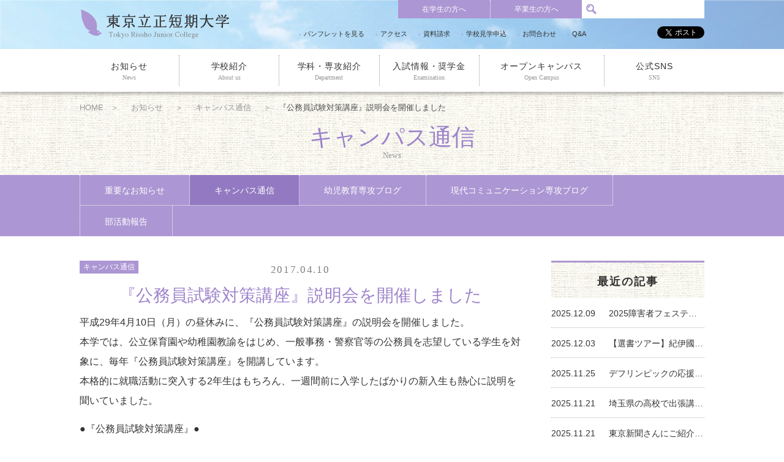

--- FILE ---
content_type: text/html; charset=utf-8
request_url: https://www.tokyorissho.ac.jp/info/campus/kagaikoza-koumuin/
body_size: 26735
content:
<!DOCTYPE html>
<html lang="ja">
<head>
<meta charset="utf-8">
<title>『公務員試験対策講座』説明会を開催しました | 東京立正短期大学</title>
<meta name="robots" content="index,follow" /><meta name="description" content="">
<meta name="description" content="東京立正短期大学－ビジネス/心理/観光・幼児教育を学べる東京都杉並にある短期大学（男女共学）">

<meta property="og:type" content="article">
<meta property="og:image" content="http://www.tokyorissho.ac.jp/user/common/images/ogp_image.png">
<meta property="og:locale" content="ja_jp">
<meta property="og:site_name" content="東京立正短期大学">


<meta name="viewport" content="width=device-width, initial-scale=1.0, viewport-fit=cover">

<link rel="apple-touch-icon" href="/user/common/images/i_icon.png">
<link rel="shortcut icon" href="/user/common/images/favicon.ico">


<link type="text/css" href="/user/common/css/html5reset.css" rel="stylesheet" media="all">
<link type="text/css" href="/user/common/css/common.css" rel="stylesheet" media="all">
	
<link type="text/css" href="/user/common/css/style.css?20240215" rel="stylesheet" media="all">
<link type="text/css" href="/user/common/css/style_sp.css?202402151858" rel="stylesheet" media="all">
	
<link type="text/css" href="/user/common/css/print_top.css" rel="stylesheet" media="print">
	

<link rel="stylesheet" href="/user/common/css/temp.css" media="all">
<link rel="stylesheet" href="/user/common/css/temp_sp.css" media="all">
<link rel="stylesheet" href="/user/common/css/print.css" media="print">

	



<script src="//ajax.googleapis.com/ajax/libs/jquery/1.11.3/jquery.min.js"></script>
<script src="/user/common/js/modernizr.custom.js" charset="UTF-8"></script>
<script src="/user/common/js/jquery.tile.min.js" charset="UTF-8"></script>
<script src="/user/common/js/smoothscroll.js" charset="UTF-8"></script>
<script src="/user/common/js/original.js?20230428" charset="UTF-8"></script>

<script>!function(d,s,id){var js,fjs=d.getElementsByTagName(s)[0];if(!d.getElementById(id)){js=d.createElement(s);js.id=id;js.src="//platform.twitter.com/widgets.js";fjs.parentNode.insertBefore(js,fjs);}}
!function(d,s,id){var js,fjs=d.getElementsByTagName(s)[0],p=/^http:/.test(d.location)?'http':'https';if(!d.getElementById(id)){js=d.createElement(s);js.id=id;js.src=p+"://platform.twitter.com/widgets.js";fjs.parentNode.insertBefore(js,fjs);}}(document,"script","twitter-wjs");</script>
	
	
<!-- TETORI tag tokyorissho.ac.jp www.tokyorissho.ac.jp r-shingaku.com -->
<script>
(function (w, d, s, u) {
  // TAG VERSION 1.00
  if (w._wsq_init_flg) {
    return false;
  }
  w._wsq_init_flg = true;
  _wsq = w._wsq || (_wsq = []);
  _wsq.push(['init', u, 1657]);
  _wsq.push(['domain', 'tokyorissho.ac.jp']);
  _wsq.push(['domain', 'www.tokyorissho.ac.jp']);
  _wsq.push(['domain', 'r-shingaku.com']);
  var a = d.createElement(s); a.async = 1; a.charset='UTF-8'; a.src = 'https://cdn.' + u + '/share/js/tracking.js';
  var b = d.getElementsByTagName(s)[0]; b.parentNode.insertBefore(a, b);
})(window, document, 'script', 'tetori.link');
</script>
	




	
<!-- Global site tag (gtag.js) - Google Ads: 947836386 -->
<script async src="https://www.googletagmanager.com/gtag/js?id=AW-947836386"></script>
<script>
  window.dataLayer = window.dataLayer || [];
  function gtag(){dataLayer.push(arguments);}
  gtag('js', new Date());

  gtag('config', 'AW-947836386');
</script>



	
<!-- Google Tag Manager -->
<script>(function(w,d,s,l,i){w[l]=w[l]||[];w[l].push({'gtm.start':
new Date().getTime(),event:'gtm.js'});var f=d.getElementsByTagName(s)[0],
j=d.createElement(s),dl=l!='dataLayer'?'&l='+l:'';j.async=true;j.src=
'https://www.googletagmanager.com/gtm.js?id='+i+dl;f.parentNode.insertBefore(j,f);
})(window,document,'script','dataLayer','GTM-PVVPWC2');</script>
<!-- End Google Tag Manager -->
</head>

<body class="" id="">
	

<div id="container">
	<noscript><div class="no_script">※当サイトはJavaScriptが有効になっていないと正常に表示されません。ブラウザ設定でJavaScriptを有効にしてご利用ください。</div></noscript>



<!-- #header/ -->
<header id="header" class="bar_style">

	


	
		




	
	
	<div id="header_menu">
    	<div class="wrapper">
        
            <!-- #site_title/ -->
            <div id="site_title"><a href="/"><img src="/user/common/images/site_title.png" alt="東京立正短期大学" /></a></div>
            
    
            <div id="menu_btn" class="sp bg_img_btn"><a href="" onClick="return false">メニュー</a></div>
            
            <!--▼▼ここからSP時展開メニュー▼▼-->
            <div id="pulldown_sp">
                <!--.header_menu-->
                <div class="right">
                    <form method="get" id="search_form" name="" action="/search/" target="_blank">
                        <input name="cx" type="hidden" value="006222134742009829784:demgvfrepxg">
                        <input name="cof" type="hidden" value="FORID:11">
                        <input type="hidden" name="ie" value="utf8">
                        <input type="hidden" name="oe" value="utf8">
                        
                        <span class="search_text"><input id="searchword" name="q" type="text" value=""></span>
                        <span class="search_btn toumei"><input id="btnSearch" name="btnG" value="検索" type="submit"></span>
                    </form>
                    <ul class="h_menu inner wrapper">
                        <li class="item01 menu"><a href="/info/student">在学生の方へ</a>
                            <div class="sub">
                                <ul>
				<li><a href="/info/student/office2013">Office2013&情報モラル</a></li>
				<li><a href="/info/student/rittanportal/">立短ポータル </a></li>
				<!--<li><a href="/info/student/board">休講・連絡事項・検定試験</a></li>-->
            	<li><a href="/info/student/procedure">各種手続き</a></li>
				<!--<li><a href="/info/student/fd_news">FD委員会からのお知らせ</a></li>-->
            	<li><a href="/info/student/counselor">学生相談室</a></li>
            	<li><a href="/info/student/harassment">ハラスメント</a></li>
				<li><a href="https://login.microsoftonline.com/login.srf">office365</a></li>
				<li><a href="https://tokyorissho.reallyenglish.jp/login">Reallyenglish </a></li>
				<li><a href="http://page-hiraku.com/mytraining/login.php?scid=xmrfl1kk">Myトレーニング(日本語基礎)</a></li>
				<!--<li><a href="/info/student/ngsks-copy">日本学生支援機構奨学生へのお知らせ</a></li>
				<li><a href="/info/student/curri_news-hennyu">編入学を希望する方へ</a></li>-->
				<!--
				<li><a href="/info/student/curri_news">教務部からのお知らせ</a></li>
				<li><a href="/info/student/section">学生部からのお知らせ</a></li>
				<li><a href="/info/student/quali_news">就職部からのお知らせ</a></li>-->




 </a></li>

                                </ul>
                            </div>
                        </li>
                        <li class="item02 menu"><a href="/graduate">卒業生の方へ</a>
                        </li>
                    </ul>
                    
                    
                    <ul class="header_menu_f">
                        <li><a href="/user/filer_public/e1/47/e1471a9d-4adb-4795-a2d1-b6df6de50fbd/hpyong-_dong-jing-li-zheng-duan-qi-da-xue-da-xue-an-nei-2026pdf___s.pdf" target="_blank">パンフレットを見る</a></li>
                        <li><a href="/access/">アクセス</a></li>
                        <li><a href="https://r-shingaku.com/ce/form/310/input">資料請求</a></li>
								<li><a href="https://r-shingaku.com/ce/form/312/input">学校見学申込</a></li>
								<li><a href="/contact">お問合わせ</a></li>
                        <li><a href="/faq">Q&amp;A</a></li>
                    </ul>
                    <ul class="sns_box">
                        <li class="fb"><script type="text/javascript">var url = "//www.facebook.com/plugins/like.php?href=" + encodeURIComponent(location.href) + "&amp;send=false&amp;layout=button_count&amp;width=100&amp;show_faces=false&amp;action=like&amp;colorscheme=light&amp;font&amp;height=20";document.write('<iframe src="' + url + ' " scrolling="no" frameborder="0" style="border:none; overflow:hidden; width:110px; height:21px;" allowTransparency="true"></iframe>');</script></li>
                        
                        <li class="twi"><a href="https://twitter.com/share" class="twitter-share-button" data-lang="ja" data-count="none">Tweet</a></li>
                    </ul>
                </div>
                <!--.right-->
    
                <!-- #globalnavi/ -->
                <nav id="globalnavi">
                    <ul class="inner wrapper">
                        <li class="item01 menu"><a href="/info">お知らせ<span class="sub_txt">News</span></a>
                            <div class="sub">
                                <ul>
                                    <li><a href="/info/important">重要なお知らせ</a></li>
                                    <li><a href="/info/campus">キャンパス通信</a></li>
									<li><a href="/info/blog_com">現代コミュニケーション専攻ブログ</a></li>
									<li><a href="/info/blog_child">幼児教育専攻ブログ</a></li>
                                    <li><a href="/info/life">部活動報告</a></li>
									<li><a href="/info/student">在学生へのお知らせ</a></li>
                                </ul>
                            </div>
                        </li>
                        <li class="item02 menu"><a href="/about">学校紹介<span class="sub_txt">About us</span></a>
                            <div class="sub">
                                <ul>
                                    <li><a href="/about/message">学長メッセージ</a></li>
									<li><a href="/about/facultymember">教員紹介</a></li>
									<li><a href="/about/history">沿革</a></li>
									<li><a href="/about/diploma">3つのポリシー</a></li>
                                    <li><a href="/about/institution">施設紹介</a></li>
                                    <li><a href="/about/calendar">キャンパスカレンダー</a></li>
                                    <li><a href="/about/club">部活動／学生自治会</a></li>
                                    <li><a href="/about/mov_index">動画で学校・学生紹介！</a></li>
                                    <li><a href="/info/campus/">キャンパス通信</a></li>
                                    
                                    <li><a href="/about/whole" class="tit">生涯学習/地域活動</a></li>
                                    <li><a href="/about/presen" class="tit">公開情報</a></li>
                                    <li><a href="/about/publication" class="tit">出版物</a></li>
                                </ul>
                            </div>
                        </li>
                        <li class="item03 menu"><a href="/course">学科・専攻紹介<span class="sub_txt">Department</span></a>
                            <div class="sub">
                                <ul>
                                    <li><a href="/course/com">現代コミュニケーション専攻</a></li>
                                    <li><a href="/course/com/business">ビジネスコース</a></li>
                                    <li><a href="/course/com/psychology">心理コース</a></li>
                                    <li><a href="/course/com/sight">観光コース</a></li>
                                    <li><a href="/info/blog_com/">現代コミ専攻ブログ</a></li>
                                    <li><a href="/course/child">幼児教育専攻</a></li>
                                    <li><a href="/info/blog_child/">幼教専攻ブログ</a></li>
                                    <li><a href="/course/students/">Students</a></li>
                                    <li><a href="/course/graduates/">Graduates</a></li>
                                </ul>
                            </div>
                        </li>
                        <li class="item04 menu"><a href="/entrance">入試情報・奨学金<span class="sub_txt">Examination</span></a>
                            <div class="sub">
                                <ul>
                                    <li><a href="/entrance/senbatsu/">入学者選抜</a></li>
                                    <li><a href="/entrance/support/">受験生サポート情報</a></li>
                                    <li><a href="/entrance/hogosha/">受験生の保護者様へ</a></li>
                                    <li><a href="/entrance/scholarship/">奨学金について</a></li>
                                    <li><a href="/entrance/e-procedure">入学手続について</a></li>
									
                                </ul>
                            </div>
                        </li>
                        <li class="item05 menu"><a href="/entrance/op">オープンキャンパス<span class="sub_txt">Open Campus</span></a>
				             <div class="sub">
                                <ul>
												<li><a href="/entrance/op/contact">参加申し込み</a></li>
                                    <li><a href="/entrance/op/trial">模擬授業紹介</a></li>
												<li><a href="/entrance/op/program/">りったん目標達成プログラム</a></li>						
                                </ul>
                            </div>		
						
						
						</li>
                        <li class="item06 menu sp_sub_menu"><a href="https://twitter.com/tokyorissho" target="_blank">公式SNS<span class="sub_txt">SNS</span></a>
                            <div class="sub">
                                <ul>
                                    <li><a href="https://twitter.com/tokyorissho" target="_blank">学校公式Twitter</a></li>
                                    <li><a href="https://twitter.com/Rittan_Gakucho" target="_blank">学長Twitter</a></li>
                                    <li><a href="https://www.instagram.com/tokyorissho/" target="_blank">学校公式Instagram</a></li>
                                </ul>
                            </div>
                        </li>
                    </ul>
                </nav>
                <!-- /#globalnavi -->
                
                <div class="sp close"><a href="" onClick="return false">閉じる</a></div>
            </div>
            <!--▲▲ここまでSP時展開メニュー▲▲-->
            
        </div>
        <!--.wrapper-->

	</div>
    <!--.header_menu-->

</header>
<!-- /#header -->


<!-- #main/-->
<div id="main">

	
	



<div class="page_title wrapper">
    
    <div id="navibar">
<a href="/">HOME</a> ＞ 

<span><a href="/info/">お知らせ</a></span> ＞ 




<span><a href="/info/campus/">キャンパス通信</a></span> ＞ 




<span>『公務員試験対策講座』説明会を開催しました</span>










    <!-- /#navibar --></div>
	
	<h1>キャンパス通信</h1>
    <span class="sub_txt">
	
			
			News
			

	</span>
		
</div>

    <!-- ページ内ナビゲーション -->
    <div class="sub_navi">

		
		
    	<ul class="wrapper">
			
			
				

	
		<li class="item01"><a href="/info/important/">重要なお知らせ</a></li>
		<li class="item02"><a href="/info/campus/" class="active">キャンパス通信</a></li>
		<li class="item03"><a href="/info/blog_child/">幼児教育専攻ブログ</a></li>
		<li class="item04"><a href="/info/blog_com/">現代コミュニケーション専攻ブログ</a></li>
		<li class="item05"><a href="/info/life/">部活動報告</a></li>
	

				
				
			
        </ul>
    </div>
    <!-- ページ内ナビゲーション -->

<article id="contents" class="white_box">
	
	
	
	

<div class="wrapper">

	
<div class="page_in side_conts news_page">


	






			
			<span class="category campus">キャンパス通信</span>
			




<p class="news_date mincho">2017.04.10</p>
<h3 class="mincho news_tit">『公務員試験対策講座』説明会を開催しました</h3>




	



<div class="body"><p><span class="font_la"><span class="font_sm"><span style="font-size: 100%;">平成29年4月10日（月）の昼休みに、『公務員試験対策講座』の説明会を開催しました。<br>
本学では、公立保育園や幼稚園教諭をはじめ、一般事務・警察官等の公務員を志望している学生を対象に、毎年『公務員試験対策講座』を開講しています。<br>
本格的に就職活動に突入する2年生はもちろん、一週間前に入学したばかりの新入生も熱心に説明を聞いていました。</span></span></span></p>

<p><span class="font_la"><span class="font_sm"><span style="font-size: 100%;">●『公務員試験対策講座』●<br>
・4/22（土）～5/20（土）の毎週（土）　9：00～16：10　全20コマ<br>
・受講料 21,800円［正規参加費66,800円のうち、45,000円を学校が補助します］</span></span></span></p>

<p> </p>

<p><span class="font_la"><span class="font_sm"><span style="font-size: 100%;"><img class="filer_image " alt="IMG_3140.JPG" src="/user/filer_public_thumbnails/filer_public/d3/93/d3938bbc-cb17-48f4-90c5-f3f363ad2815/img_3140.jpg__650x433_q85_subsampling-2.jpg" />


<img class="filer_image " alt="IMG_3123.JPG" src="/user/filer_public_thumbnails/filer_public/d1/d7/d1d7368c-3673-49c3-9856-0175d675b4f3/img_3123.jpg__650x433_q85_subsampling-2.jpg" />


<img class="filer_image " alt="IMG_3133.JPG" src="/user/filer_public_thumbnails/filer_public/a2/48/a24892f0-b273-408d-b5f7-0310fdd0aa45/img_3133.jpg__650x433_q85_subsampling-2.jpg" />


</span></span></span></p>

<p><br>
<br>
 </p>

<p> </p>

<p> </p>

<p> </p>

<p> </p>

<p> </p>
<div class="clear"></div></div>



	


	

	
</div>
<!-- .page_in -->


      <aside id="sidebar">

        <div class="side_article">
			<h4 class="mincho">最近の記事</h4>
        	<ul class="article_list">
				
				
					

<li><span class="date">2025.12.09</span><a href="/info/campus/volunteer-nerima20251206/">2025障害者フェスティバルに ボランティアとして参加</a></li><li><span class="date">2025.12.03</span><a href="/info/campus/sensho20251115/">【選書ツアー】紀伊國屋書店新宿本店にて</a></li><li><span class="date">2025.11.25</span><a href="/info/campus/deaflympics-ouen-20251122/">デフリンピックの応援レポ</a></li><li><span class="date">2025.11.21</span><a href="/info/campus/shuccho20251118/">埼玉県の高校で出張講座を実施しました</a></li><li><span class="date">2025.11.21</span><a href="/info/campus/media20251115/">東京新聞さんにご紹介いただきました！</a></li><li><span class="date">2025.11.13</span><a href="/info/campus/volunteer20251019/">堀之内妙法寺で第12回千日紅市開催！</a></li><li><span class="date">2025.11.11</span><a href="/info/campus/shucch-koza-2025/">「出張授業」実施レポート</a></li><li><span class="date">2025.11.08</span><a href="/info/blog_child/20251108/">「手話」を通してつなぐもの</a></li><li><span class="date">2025.10.31</span><a href="/info/campus/deaflympics-houmon/">がんばれ日本代表！Rittanでデフリンピック選手を応援しました</a></li><li><span class="date">2025.10.25</span><a href="/info/campus/extension-lecture2025/">バンドネオンと弦楽器の共演｜公開講座2025開催報告</a></li>






				
				
			</ul>
                
        </div>

		
		  
      </aside>



</div>
<!-- .wrapper -->

	
</article>
		

	

</div>
<!-- /#main-->


	
<!-- #footer/ -->
<div id="sitemap" class="blue_box">
	<ul class="plane wrapper">
    	<li>
        	<a href="/about" class="tit">学校紹介</a>
            <ul>
                                    <li><a href="/about/message">学長メッセージ</a></li>
									<li><a href="/about/facultymember">教員紹介</a></li>
									<li><a href="/about/history">沿革</a></li>
									<li><a href="/about/diploma">3つのポリシー</a></li>
                                    <li><a href="/about/institution">施設紹介</a></li>
                                    <li><a href="/about/calendar">キャンパスカレンダー</a></li>
                                    <li><a href="/about/club">部活動／学生自治会</a></li>
 <li><a href="/info/life">部活動報告</a></li>
                                    <li><a href="/about/mov_index">動画で学校・学生紹介！</a></li>
                                    <li><a href="https://twitter.com/tokyorissho" target="_blank">ツイッターページ</a></li>
                                    <li><a href="/info/campus/">キャンパス通信</a></li>
            </ul>
        </li>
        
    	<li>
        	<a href="/course" class="tit">学科・専攻紹介</a>
            
            <a href="/course/com" class="tit_sub">現代コミュニケーション専攻</a>
            <ul>
            	<li>
                    <a href="/course/com">カリキュラム／講座紹介</a>
                    
                        <li><a href="/course/com/business">・ビジネスコース</a></li>
                        <li><a href="/course/com/psychology">・心理コース</a></li>
                        <li><a href="/course/com/sight">・観光コース</a></li>
                    
                </li>
                <li><a href="/info/blog_com/">現代コミ専攻ブログ</a></li>
            </ul>
            
            <a href="/course/child" class="tit_sub">幼児教育専攻</a>
            <ul>
            	<li><a href="/course/child">カリキュラム／講座紹介</a></li>
                <li><a href="/info/blog_child/">幼教専攻ブログ</a></li>
            </ul>
        </li>
        
        
    	<li>
        	<a href="/entrance" class="tit">入試情報</a>
            <ul>
            	<li><a href="/entrance/senbatsu/">入試要項・パンフレット</a></li>
            	<li><a href="/entrance/scholarship">奨学金について</a></li>
				<li><a href="/entrance/op">オープンキャンパス</a></li>
            	            </ul>
        	<a href="/quali" class="tit">就職・資格</a>
            <ul>
            	<li>
                    <a href="/quali/com/" class="tit_sub">現代コミュニケーション 資格</a>
                    
                        <li><a href="/quali/com_progresses/">・就職・進学</a></li>
                    
                    <a href="/quali/child/" class="tit_sub">幼児教育 資格</a>
                    
                        <li><a href="/quali/child_progresses/">・就職・進学</a></li>
                    
                </li>
            </ul>
        </li>
             
        
    	<li>
            <a href="/info/student" class="tit">在学生の方へ</a>
            <ul>
				<li><a href="/info/student/board">休講・連絡事項・検定試験</a></li>
            	<li><a href="/info/student/procedure">各種手続き</a></li>
				<li><a href="/info/student/curri_news">教務部からのお知らせ</a></li>
				<li><a href="/info/student/section">学生部からのお知らせ</a></li>
				<li><a href="/info/student/quali_news">就職部からのお知らせ</a></li>
				<li><a href="/info/student/fd_news">FD委員会からのお知らせ</a></li>
				<li><a href="/info/student/counselor">学生相談室</a></li>
            	<li><a href="/info/student/harassment">ハラスメント</a></li>
				<li><a href="https://login.microsoftonline.com/login.srf">office365</a></li>
				<li><a href="https://tokyorissho.reallyenglish.jp/login">Reallyenglish </a></li>
				<li><a href="http://page-hiraku.com/mytraining/login.php?scid=xmrfl1kk">Myトレーニング(日本語基礎) </a></li>

            </ul>
            
            <a href="/graduate" class="tit">卒業生の方へ</a>
        </li>
        
    	<li>
        	<a href="/about/whole" class="tit">生涯学習／地域活動</a>
            <ul>
            	<li><a href="/about/whole/#kouza">公開講座</a></li>
				<li><a href="/about/whole/#chouki">長期履修生制度</a></li>
            	<li><a href="/about/whole/#kamoku">科目履修生制度</a></li>
            </ul>
            
        	<a href="/about/presen" class="tit">公開情報</a>
            <ul>
            	<li><a href="/about/presen/standard">教育研究上の基礎的な情報</a></li>
            	<li><a href="/about/presen/study">修学上の情報等</a></li>
            	<li><a href="/about/presen/school">財務情報／事業報告書</a></li>
            	<li><a href="/about/presen/research">研究活動の促進及び不正防止の取組み</a></li>
            </ul>
			        	<a href="/about/link" class="tit">外部リンク</a>
        </li>
    </ul>

</div>

<footer id="footer">
    <div class="wrapper text_center">
    	<nav class="footer_nav text_nav">
        	<ul>
            	<li><a href="/user/filer_public/e1/47/e1471a9d-4adb-4795-a2d1-b6df6de50fbd/hpyong-_dong-jing-li-zheng-duan-qi-da-xue-da-xue-an-nei-2026pdf___s.pdf" target="_blank">パンフレットを見る</a></li>
            	<li><a href="/access">交通アクセス</a></li>
            	<li><a href="https://r-shingaku.com/ce/form/310/input">資料請求</a></li>
				<li><a href="/contact">お問い合わせ</a></li>
            	<li><a href="/faq">Q&amp;A</a></li>
            	<li><a href="/policy">プライバシーポリシー</a></li>
            	<li><a href="/sitemap">サイトマップ</a></li>
            </ul>
        </nav>
        <address>東京立正短期大学 〒166-0013 東京都杉並区堀ノ内2-41-15　TEL.03-3313-5101(代)　FAX.03-5377-7641</address>
        <small>Copyright© 2016 Tokyo Rissho Junior College. All rights reserved.</small>
        

        
    </div>
</footer>
<!-- /#footer -->


</div>
<!-- /#container-->

<div id="side_fixed_box">
    <a href="" onClick="return false" class="top_page">上に戻る</a>
</div>
<!-- /#side_fixed_box-->
	
	





<!-- Google Tag Manager (noscript) -->
<noscript><iframe src="https://www.googletagmanager.com/ns.html?id=GTM-PVVPWC2"
height="0" width="0" style="display:none;visibility:hidden"></iframe></noscript>
<!-- End Google Tag Manager (noscript) -->
</body>
</html>





--- FILE ---
content_type: text/css
request_url: https://www.tokyorissho.ac.jp/user/common/css/html5reset.css
body_size: 3177
content:
@charset "UTF-8";

/* html5doctor.com Reset v1.6.1 (http://html5doctor.com/html-5-reset-stylesheet/) - http://cssreset.com */
    html,body,div,span,object,iframe,h1,h2,h3,h4,h5,h6,p,blockquote,pre,abbr,address,cite,code,del,dfn,em,img,ins,kbd,q,samp,small,strong,sub,sup,var,b,i,dl,dt,dd,ol,ul,li,fieldset,form,label,legend,article,aside,canvas,details,figcaption,figure,footer,header,hgroup,menu,nav,section,summary,time,mark,audio,video{margin:0;padding:0;border:0;outline:0;font-size:100%;/*vertical-align:baseline;*/background:transparent}
    body{line-height:1}
    article,aside,details,figcaption,figure,footer,header,hgroup,menu,nav,section{display:block}
nav ul{list-style:none}
blockquote,q{quotes:none}
blockquote:before,blockquote:after,q:before,q:after{content:none}
a{margin:0;padding:0;font-size:100%;vertical-align:baseline;background:transparent}
ins{background-color:#ff9;color:#000;text-decoration:none}
mark{background-color:#ff9;color:#000;font-style:italic;font-weight:bold}
del{text-decoration:line-through}
abbr[title],dfn[title]{border-bottom:1px dotted;cursor:help}
hr{display:block;height:1px;border:0;border-top:1px solid #ccc;margin:1em 0;padding:0}
input,select{vertical-align:middle}

table,caption,tbody,tfoot,thead,tr,th,td { margin:0;padding:0;/*border:0;outline:0;*/ }
table { /*border-collapse:collapse; border-spacing:0;*/ font-size:inherit; }
td, th { text-align:left; }
caption { text-align:left;}

hr { border:0; height:1px; background:#ccc; }

ul, ol { list-style:none; }

form { margin:0px; padding:0; }
fieldset { border:0; }
address, caption, cite, code, dfn, strong, th, var { font-style:normal; }
q:before, q:after {	content:''; }
abbr, acronym { border:0; }

img { max-width:100%; height:auto; vertical-align:bottom; }

/*ヒラギノ角ゴ*/
body { -webkit-text-size-adjust : 100% ; font-family:'ヒラギノ角ゴ Pro W3', 'Hiragino Kaku Gothic Pro', 'メイリオ', Meiryo, 'ＭＳ Ｐゴシック', sans-serif; color:#000; line-height:1; font-size:10px; /font-size:62.5%; font-size:62.5%;\9 }

/*ヒラギノ丸ゴ*/
/*body { -webkit-text-size-adjust : 100% ; font-family:'ヒラギノ丸ゴ Pro W4', 'Hiragino Maru Gothic Pro', 'メイリオ', Meiryo, 'ＭＳ Ｐゴシック', sans-serif; color:#000; line-height:1; font-size:10px; /font-size:62.5%; font-size:62.5%;\9 }*/

/*ヒラギノ明朝*/
/*body { font-family:"ヒラギノ明朝 Pro W3", "Hiragino Mincho Pro", "ＭＳ Ｐ明朝", "MS PMincho", serif; }*/

/*游明朝*/
/*body { -webkit-text-size-adjust : 100% ; word-break: break-all; font-family:"游明朝体", "Yu Mincho", YuMincho, "ヒラギノ明朝 ProN W6", "HiraMinProN-W6", "HG明朝E", "ＭＳ Ｐ明朝", "MS PMincho", "MS 明朝", serif; color:#000; line-height:1; font-size:10px; /font-size:62.5%; font-size:62.5%;\9 }*/

.clearfix:after { content: "."; display: block;  clear: both; height: 0; visibility: hidden; }
.clearfix { min-height:1px; }
* html .clearfix { height:1px; }

* { -webkit-box-sizing: border-box; -moz-box-sizing: border-box; -o-box-sizing: border-box; -ms-box-sizing: border-box; box-sizing: border-box; margin:0; padding:0; }

--- FILE ---
content_type: text/css
request_url: https://www.tokyorissho.ac.jp/user/common/css/common.css
body_size: 9892
content:
@charset "UTF-8";


/* common
====================================================================================================================================== */
/*非表示*/
.none { display:none !important; }

/*スマホ・PC振り分け*/
.sp_off { }
.sp { display:none!important; }

img { vertical-align:bottom; max-width:100%; height:auto; }

/*左寄せ・右寄せ対策*/
img.left_align_img { margin-right:15px; }
img.right_align_img { margin-left:15px; }

iframe { max-width:100%; }

/*sns list*/
.header_menu_f, .sns_box { overflow:hidden; line-height:1; font-size:0; }
.header_menu_f li, .sns_box li { /*float:right;*/ display:inline-block; margin:0 0 0 10px; }
.sns_box li.fb { /*width:110px;*/ }
:root *> .sns_box li.fb { width:106px; }
.sns_box li.twi { margin:0; }

/*画像背景のボタン*/
.bg_img_btn a, a.bg_img_btn { display:block; background:no-repeat; text-indent:100%; white-space:nowrap; overflow:hidden; }

/*center button list*/
.btn_center_box { clear:both; overflow:hidden; width:100%; }
.btn_center_box:after { content: "."; display: block;  clear: both; height: 0; visibility: hidden; }
.btn_center_box ul { position:relative; left:50%; float:left; margin:0; padding:0; overflow:visible; list-style:none; list-style-position:inside; }
.btn_center_box ul:after { content: "."; display: block;  clear: both; height: 0; visibility: hidden; }
.btn_center_box li { position:relative; left:-50%; float:left; list-style:none; display:inline; }
.btn_center_box li:first-child { margin:0; }
.btn_center_box li a { display:block; margin:0 14px; }

/*list*/
ul { background:none; list-style-type: disc; list-style-position:outside; padding:0 0 0 1.2em; margin-bottom:1em; }
li { margin-bottom:0.5em;  }
/*ul li:before { content:"●"; position:absolute; left:0; top:0; color:#60bce8; padding-right:5px; }*/
ul.plane, #contents ol.plane { list-style-type:none; padding:0; }
ol { background:none; list-style-type:decimal; list-style-position:outside; overflow:hidden; padding:0 0 0 1.6em; margin-bottom:1.2em; }
ol li { margin-bottom:0; }

ol.icon { counter-reset:number; list-style:none; margin:0 0 1em; padding:0; /*font-size:1.15em;*/ }
ol.icon li { line-height:1.3; margin-bottom:0.7em; position:relative; padding-left:1.5em; }
ol.icon li:before { counter-increment: number; content: counter(number); position:absolute; left:0; top:1px; background-color:#9d83cb; width: 1.3em; height: 1.3em; border-radius:50%; color:#fff; text-align: center; line-height: 1.3; font-size:0.9em; }

#contents dl { margin-bottom:2em; }
	
/*tab*/
#contents .tab{ overflow:hidden; padding:0; margin:0 auto; list-style:none; letter-spacing:0.06em; }
#contents .tab ul { margin:0 auto; }
#contents .tab li{ padding:0; margin:0; float:left; margin-right:1px; overflow:visible; }
#contents .tab li a { display:block; padding:10px 23px; color:#666; }
#contents .tab li.select a, #contents .tab li a:hover{ background:rgba(218,240,250,0.8); text-decoration:none; color:#333; }
#contents .tab li.select a{ font-weight:bold; }
#contents .tab_content { padding:0; margin:0; list-style:none; min-height:234px; }
#contents .tab_content li{ padding:25px 320px 15px 25px; margin:0;}
#contents .hide { display:none; }

/*news list*/
#contents .article_list { padding:0; }
#contents .article_list li { position:relative; overflow:hidden; padding:0; margin:0 0 0.7em; }
.article_list .date { display:inline-block; position: absolute; left:4.8em; width:6em; margin-right:20px; }
.category { display:inline-block; position:absolute; background:#ac96d3; padding:0.1em 6px; font-size:12px; color:#fff; text-align:center; line-height:1.5; }
.article_list .category { width:54px; padding:0; margin-right:10px; margin-top:0.5em; font-size:10px; }
/*.tab_important .article_list .category { letter-spacing:1em; }
.tab_important .article_list .category:before { content:""; display:inline-block; width:1em; }*/
.category.in { position:static; margin-right:7px; }

.tab_com .article_list .category, .category.bg_blue { background:#1f9ae2; }
.tab_child .article_list .category, .category.bg_pink { background:#ec7dad; }
.new { color:#ac96d3; margin-right:3px; }
.com_page .new, .com_news .new, .tab_com .new { color:#1f9ae2; }
.child_page .new, .child_news .new, .tab_child .new { color:#ec7dad; }
.orange_box .new { color:#f7931e; }
.article_list a { padding-left:12.5em; display:inline-block; width:100%; white-space:nowrap; position:relative; text-overflow:ellipsis; overflow:hidden; vertical-align:bottom; }

/*各専攻のサブトップタグを隠す*/
.com_page .category, .child_page .category { display:none; }


/*画像で見出しを作る用（スタイルを強制リセット）*/
h1.plane, h2.plane, h3.plane, h4.plane, h5.plane { background:none!important; border:none!important; padding:0!important; }
h1.plane:after, h2.plane:after, h3.plane:after, h4.plane:after, h5.plane:after { display:none!important; }
h1.plane img,h2.plane img, h3.plane img, h4.plane img, h5.plane img { margin:0; }

/*adjust*/
.clear { clear:both; }
.ma0 { margin:0!important; }
.mab0 { margin-bottom:0!important; }
.mab5 { margin-bottom:5px!important; }
.mab10 { margin-bottom:10px!important; }
.mab20 { margin-bottom:20px!important; }
.mab30 { margin-bottom:30px!important; }
.mab40 { margin-bottom:40px!important; }
.mab50 { margin-bottom:50px!important; }
.mab60 { margin-bottom:60px!important; }
.mat0 { margin-top:0!important; }
.mat5 { margin-top:5px!important; }
.mat10 { margin-top:10px!important; }
.mat20 { margin-top:20px!important; }
.mat30 { margin-top:30px!important; }
.mat40 { margin-top:40px!important; }
.mat-10 { margin-top:-10px!important; }
.mat-20 { margin-top:-20px!important; }
.mat-30 { margin-top:-30px!important; }
.mar10 { margin-right:10px!important; }
.mar20 { margin-right:20px!important; }
.mar30 { margin-right:30px!important; }
.mar40 { margin-right:40px!important; }
.mal10 { margin-left:10px!important; }
.mal20 { margin-left:20px!important; }

/*font size*/
.font_0 { font-size:0!important; }
.font_xs { font-size:0.8em!important; }
.font_sm { font-size:0.86em!important; }/*12px*/
.font_la { font-size:1.3em!important; }/*18px*/
.font_xl { font-size:1.85em!important; }/*26px*/
.font_plus { font-size:1.15em!important; }

/*font bold*/
.font_normal { font-weight:normal; }
.font_bold { font-weight:bold; }
.text_center { text-align:center; }
.text_right { text-align:right; }

/*kerning*/
.kerning0 { letter-spacing:0; }
.kerning { letter-spacing:-0.05em; }
.kerning01 { letter-spacing:-0.1em; }
.kerning02 { letter-spacing:-0.25em; }
.kerning03 { letter-spacing:-0.5em; }
.kerning_plus { letter-spacing:0.25em; }

/*line height*/
.lineheight_min { line-height:1.5!important; }

/*letter space*/
.letter { letter-spacing:0.06em; }
.ls_0 { letter-spacing:0; }



/* 文章枠用CSS
====================================================================================================================================== */
p { margin-bottom:1em; }
.list_box p { margin-bottom:0; }
.list_box img { max-width:none; }

/*文字回り込み画像・索引のアイコン画像のマージンをリセット*/
/*#contents .img_box img { margin:0; }*/

/*スタンダード（画像右／左寄せ）*/
.common_box { overflow:visible; }
.common_box:after { content: "."; display: block;  clear: both; height: 0; visibility: hidden; }
.common_box .img_box, .left_img_box img, .right_img_box img { float:left; margin-right:40px; max-width:330px; width:auto; font-size:12px; line-height:1.7; }
.point_box .img_box { margin-right:20px; }
.common_box .img_box img { }
.common_box .img_box.auto_width, .common_box .img_box.auto_width img { max-width:none; }
.common_box .text_box { overflow:hidden; }
/*右*/
.common_box.right .img_box, .right_img_box img { float:right; margin-right:0; margin-left:40px; }
.point_box.right .img_box { margin-right:0; margin-left:20px; }

/*画像2つ*/
.common_box02 .img_box, .common_box02 figure { overflow:hidden; }
#contents .common_box02 .img_box img, #contents .common_box02 figure img { float:left; width:50%; margin-bottom:15px; }

/*2列*/
.box_2column { width:auto; margin-right:-2%; font-size:0; }
.box_2column .box { font-size:14px; display:inline-block; width:48%; margin:0 2% 20px 0; padding:18px; vertical-align:top; }
.box_2column .box .img_box { float:right; margin-left:20px; max-width:40%; width:auto; }
.box .text_box { overflow:hidden; }

/*3列*/
.box_3column { float:left; width:33.3333%; margin-bottom:40px; text-align:center; }
.box_3column img { margin:0 auto; }

/*table*/
table { width:100%; margin:0 0 35px; padding:0; font-size:1em; border-collapse:collapse; }
table th { background:#ece7f5; border:solid 1px #b3b3b3; /*min-width:24%;*/ font-weight:normal; white-space:nowrap; vertical-align:top; text-align:center; padding:10px; vertical-align:middle; }
table td { padding:0.8em 20px; border:solid 1px #b3b3b3; vertical-align:top; }
table caption { margin:0 0 5px; font-weight:bold; font-size:1.1em; }
table thead th, table thead td { background:#ac96d3; padding-top:5px; padding-bottom:5px; color:#fff; font-size:0.9em; text-align:center; font-weight:normal; }

table.t_blue th { background:#e1f3fb; }
table.t_green th { background:#e9f9da; }
table.t_orange th { background:#feedd2; }
table.t_pink th { background:#fbe6ef; }
table.t_gray th { background:#f2f2f2; }

table.table02 { }
table.table02 th, table.table02 td { background:none; border:none; border-top:dashed 1px #999; border-bottom:dashed 1px #999; text-align:left; }

table.no_border { margin:0 0 8px; }
table.no_border th, table.no_border td { background:none; border:none; padding:0; min-width:0; text-align:left; }
table.no_border th { padding-right:8px; }


--- FILE ---
content_type: text/css
request_url: https://www.tokyorissho.ac.jp/user/common/css/style.css?20240215
body_size: 22880
content:
@charset "UTF-8";


/*フォントカラー*/
body { color:#333; }
a, a:link { outline-style:none; text-decoration:none; color:#333; transition: 0.3s, color 0.3s; }
a:hover { color:#333; text-decoration:underline; -webkit-transition: all 0.3s; -moz-transition: all 0.3s; -ms-transition: all 0.3s; -o-transition: all 0.3s; transition: all 0.3s;  cursor:pointer; }

#noscript { width:100%; background:#f00; color:#fff; text-align:center; padding:10px; margin:0; font-size:1.4em; }


/* structure
====================================================================================================================================== */
html { overflow-y:scroll; height:100%; }
body { height:100%; background:url(../images/bg.gif); }
#container { min-width:1060px; margin:0 auto; text-align:center; font-size:1.4em; line-height:1.8; overflow:hidden; }
.wrapper { margin:0 auto; text-align:left; width:1020px; overflow:visible; }
.wrapper:after { content: "."; display: block;  clear: both; height: 0; visibility: hidden; }

#header { position:relative; z-index:1; }
#footer { background:#ac96d3; clear:both; padding:28px 0 20px; color:#fff; font-size:0.87em; overflow:hidden; }
#side_fixed_box { position:fixed; right:20px; bottom:20px; z-index:400; }


/* common
====================================================================================================================================== */
.temp img { margin-bottom:1em; }
.img_box { text-align:center; }
.img_box img { margin-left:auto; margin-right:auto; }

/*写真を保存されない対策*/
.no_save { position:relative; }
.no_save:after { content:""; position:absolute; left:0; top:0; width:100%; height:100%; background:url(../images/space.gif); z-index:1; }

/*default heading*/
h1, h2, h3, h4, h5, h6 { font-weight:normal; margin:0 0 0.8em; line-height:1.5; }
h1 { font-size:1.8em; }
h2 { clear:both; font-size:1.6em; color:#808080; margin-bottom:0.7em; letter-spacing:0.22em; }
h3 { clear:both; font-size:1.4em; }
h4 { clear:both; background:url(../images/icon_leaf.png) no-repeat left top; border-bottom:solid 1px #ac96d3; margin-bottom:1em; padding:13px 13px 13px 20px; min-height:3em; font-size:1.45em; font-weight:bold; line-height:1.6; }
.list_box h4 { background:none; margin:0; padding:0; border:none; min-height:0; font-size:1em; font-weight:normal; }
h5 { clear:both; font-size:1.3em; color:#9d83cb; letter-spacing:0.06em; line-height:1.66; font-weight:bold; }
.com_page h5, .child_page h5 { font-weight:normal; }
h6 { font-size:1.2em; font-weight:bold; }
h6:before { content:""; display:inline-block; width:10px; height:10px; margin-right:8px; background:#ac96d3; }

.mincho, h1, h2, .sub_txt, .color_box h3, .color_box .copy, .big_copy { font-family:Times,"ヒラギノ明朝 Pro W3", "Hiragino Mincho Pro", "ＭＳ Ｐ明朝", "MS PMincho", serif; }

.heading { position:relative; }
.heading .arrow { position:absolute; right:0; top:0; margin-top:5px; }

/*hr*/
hr { clear:both; height:1px; border-bottom:dashed 1px #b3b3b3; background:none; margin:2em 0; overflow:hidden; }
hr.pink { border-color:#ec7dad; }
hr.blue { border-color:#1f9ae2; }
hr.solid { border-style:solid; }

/*段落*/
table p { margin-bottom:0; }

#contents .page_title h2 { margin-bottom:0; }

/*container*/
.section_box, .side_box, .center_box { clear:both; margin-bottom:3em; }
.common_box { margin-bottom:2em; }
.side_box:after, .center_box:after, .section_box:after { content: "."; display: block;  clear: both; height: 0; visibility: hidden; }

/*索引*/
.list_box { border-bottom:dashed 1px #b3b3b3; padding:0 10px 20px; margin-bottom:20px; overflow:hidden; }
.list_box .icon_img { float:left; display:inline; width:auto; line-height:1; }
.list_box .icon_img img { width:140px; height:auto; margin:0 20px 0 0; padding:0; }
.list_box .text_box { position:relative; margin:0; padding:10px 0; overflow:hidden; }
.list_box .text_box .day { display:block; }
.list_box .text_box h3, .list_box .text_box a.index { display:inline-block; background:url(../images/icon.png) no-repeat left center; padding-left:14px; margin:0; padding:0.3em 0 0.3em 15px; border:none; font-size:1.35em; line-height:1.3; font-weight:bold; }
.list_box .text_box span img { margin:0 10px 0 0; vertical-align:top; }
#contents .list_box p { padding:0; margin:0; overflow:hidden; }
.list_box a { display:block; }
.list_box a:hover img { opacity:0.8; }

/*索引*/
.list_box.grid { display:inline-block; width:47%; margin:0 1% 20px; padding:1.5em; border:solid 3px #f2f2f2; vertical-align:top; }
.list_box.grid:hover { cursor:pointer; }
.list_box.grid .text_box { padding:0; }
.list_box.grid p { font-size:0.95em; line-height:1.5; }

/*navigation*/
.text_nav li { text-align:right; display:inline; }
.text_nav li a { padding:0 10px 0 15px; }
.text_nav li:first-child a { border-left:none; }

/*image背景ボタンリスト*/
.bg_img_btn a { display:block; background:no-repeat; text-indent:100%; white-space:nowrap; overflow:hidden; }

/*button design*/
a.btn, input.btn { position:relative; display:inline-block; min-width:290px; background:#ac96d3 url(../images/arrow_icon.png) no-repeat right center; padding:22px 30px; font-size:1.15em; font-weight:bold; color:#fff!important; line-height:1.2; text-decoration:none; text-align:left; border:0; border-radius:0; }
a.btn:hover, input.btn:hover { /*background-color:#856fb5;*/ opacity:0.7; cursor:pointer; }

a.btn_big, input.btn_big { min-width:380px; margin:0 10px 10px; }

/*アイコン替え*/
a.btn.btn_gray, input.btn.btn_gray { background-image:url(../images/arrow_icon_g.png); }
a.btn.icon_clear, input.btn.icon_clear { background-image:url(../images/icon_clear.png); }
a.icon_back, input.icon_back { background:url(../images/icon_back.png) no-repeat left center; padding-left:20px; }

/*カスタム用ボタン*/
a.btn_custom, a.btn_pagelink { position:relative; display:inline-block; background-image:url(../images/arrow_icon_big.png); width:48%; height:5.5em; padding:0.5em 40px 0.5em 20px; margin:0 0.8% 14px; line-height:1.4; vertical-align:top; overflow:hidden; }
a.btn_custom b { position:relative; display:inline-block; width:auto; height:auto; max-height:4.2em; padding-right:15px; overflow:hidden; vertical-align:middle; }
a.btn p { margin:0!important; padding:0; }
a.btn_custom b:before, a.btn_custom b:after { position: absolute; }
a.btn_custom b:before { content: "..."; top:3em; right: 0.2em; }
a.btn_custom b:after { content: ""; background:#ac96d3; height: 100%; width: 100%; }

/*ページ内リンクボタン*/
a.btn_pagelink { float:left; background-color:#f2f2f2; background-image:url(../images/arrow_pagelink.png); color:#333!important; height:auto; padding-top:1.3em; padding-bottom:1.3em; }

/*ボタン色違い*/
a.btn_pink, .pink a.btn, .pink a.btn_custom b:after, input.btn_pink, table.t_pink thead th { background-color:#ec7dad; }
a.btn_blue, .blue a.btn, .blue a.btn_custom b:after, input.btn_blue, table.t_blue thead th { background-color:#1f9ae2; }
a.btn_orange, .orange a.btn, .orange a.btn_custom b:after, input.btn_orange, table.t_orange thead th { background-color:#fba13b; }
a.btn_green, .green a.btn, .green a.btn_custom b:after, input.btn_green, table.t_green thead th { background-color:#8cc63f; }
a.btn_gray, .gray a.btn, .gray a.btn_custom b:after, input.btn_gray { background-color:#f2f2f2; color:#555!important; }

a.btn_pagelink.btn_purple02 { background-color:#ece7f5; background-image:url(../images/arrow_pagelink_pu.png); }
a.btn_pagelink.btn_blue02 { background-color:#daf0fa; background-image:url(../images/arrow_pagelink_b.png); }
a.btn_pagelink.btn_green02 { background-color:#e9f9da; background-image:url(../images/arrow_pagelink_g.png); }
a.btn_pagelink.btn_orange02 { background-color:#fee8c7; background-image:url(../images/arrow_pagelink_o.png); }
a.btn_pagelink.btn_pink02 { background-color:#fbe6ef; background-image:url(../images/arrow_pagelink_pi.png); }


/*下へ行く*/
.go_next { display:inline-block; background:url(../images/special/arrow_b_pink.png) no-repeat center bottom; margin:20px auto; padding-bottom:22px; line-height:1.5; }
.go_next.icon_blue { background-image:url(../images/special/arrow_b_blue.png); }

/*ボタン3列4列（中ページfooter）*/
.column03,
.column04 { width:auto; margin:0 20px; }
.column03 ul,
.column04 ul { width:100%; }
.column03 li,
.column04 li { display:inline-block; width:32.5%; margin-left:1.25%; }
.column04 li { width:24.06%; } /* width=(100-1.25*3)/4=24.062... */
.column03 li:first-child,
.column04 li:first-child { margin:0; }
.column03 a.btn,
.column04 a.btn { display:inline-block; width:100%; min-height:68px; margin:0; padding-left:20px; padding-top:10px; padding-bottom:10px; line-height:1.7; vertical-align:middle; }
.column04 a.btn { min-width:230px; }
a.btn .comment { display:block; font-size:0.77em; }
a.btn .only { display:block; margin-top:10px; }


/*アイコンをつける*/
a.arrow { float:right; display:inline-block; background:url(../images/icon_arrow.png) no-repeat right center; padding:2px 28px 2px 0; margin:10px 0 0 20px; line-height:1.5; }
#container .list_icon { padding:0; margin-right:0; margin-bottom:2em; }
#container .list_icon li { display:block; list-style:none; list-style-position:outside; margin-bottom:0.5em; }

.img_box p { line-height:1.4; margin-bottom:0; }



/* 文章枠用CSS
====================================================================================================================================== */
/*色背景*/
.blue_box { background:rgba(218,240,250,0.8); }
.black_box { background:rgba(40,48,50,0.4); }
.white_box { background:#fff; }
.border_box { border:solid 3px #f2f2f2; }
.border_box.orange_box { border-color:#feedd2; }
.shadow { box-shadow:1px 1px 3px rgba(0,0,0,0.4); }
.check_box { background:url(../images/special/bg_check.gif); }
.stripe_box { position:relative; background:#ec7dad url(../images/special/bg_stripe.png) repeat-x left top; color:#fff; }
.stripe_box:after { content:""; display:block; position:absolute; left:0; bottom:0; background:url(../images/special/bg_stripe.png) repeat-x left top; width:100%; height:15px; }
.stripe_box.bg_blue { background-color:#77abd6; }
.stripe_box .board_bg { color:#333; }
.op_box { background:#f7f6e8; border:solid 4px #fff; box-shadow:0 0 3px rgba(0,0,0,0.3); }
.op_box .tit { position:relative; margin-bottom:0.4em; font-size:1.2em; font-weight:bold; overflow:visible; }
/*.op_box .tit:after { content:""; position:absolute; right:-6px; top:-8px; width:53px; height:58px; background:url(../images/op/icon_book.png) no-repeat; background-size:100% auto; overflow:visible; }*/
.op_box .tit img.icon { position:absolute; right:-6px; top:-8px; }
.op_box.simple { border:none; box-shadow:none; }

/*box list*/
.grid { width:auto; margin-right:-2.3333%; overflow:hidden; }
.grid li { position:relative; float:left; width:31%; margin-right:2.3333%; margin-bottom:25px; }
.grid li img { width:100%; box-shadow:1px 1px 3px rgba(0,0,0,0.4); }
.grid li .tit { display:inline-block; position:absolute; left:0; bottom:0; width:100%; min-height:66px; background:rgba(172,150,211,0.8) url(../images/arrow_icon.png) no-repeat right center; padding:10px 34px 10px 10px; color:#fff; font-weight:bold; text-shadow:1px 1px 1px rgba(0,0,0,0.4); vertical-align:middle; }
.grid li .tit h3 { font-size:1.28em; margin:0; font-weight:bold; vertical-align:middle; }
.grid li.only .tit h3 { margin-top:0.5em; }
#contents .grid li .tit p { display:inline-block; margin:0; }
.info .grid a:hover { text-decoration:none; opacity:0.7; }

/*色違い*/
.grid li.blue_tit .tit { background-color:rgba(124,180,226,0.8); }
.grid li.pink_tit .tit { background-color:rgba(236,125,173,0.8); }
.grid li.orange_tit .tit { background-color:rgba(251,161,59,0.8); }
.grid li.green_tit .tit { background-color:rgba(140,198,63,0.8); }



/* header
====================================================================================================================================== */
#header .wrapper { overflow:visible; }

/*サイトタイトル*/
#header #site_title { float:left; margin:15px 0 0 0; }

#header_menu { position:absolute; right:0; top:0; width:100%; z-index:100; }
#header_menu .right { text-align:right; font-size:0; }
#header_menu .right:after { content: "."; display: block;  clear: both; height: 0; visibility: hidden; }

/* プルダウンメニュー */
#header ul.inner li { position:relative; float:left; text-align:center; overflow:visible; z-index:100; }
#header ul.inner .sub { position:absolute; left:50%; width:100%; margin-left:-50%; padding:0; display:none; z-index:200; }
#header ul.inner .sub ul { margin:0; padding:0; }

/*在学生・卒業生の方へ*/
#header_menu ul.h_menu { position:relative; display:inline-block; float:right; width:300px; vertical-align:top; overflow:visible; z-index:101; }
#header_menu ul.h_menu:after { content: "."; display: block;  clear: both; height: 0; visibility: hidden; }
#header_menu ul.h_menu li { display:inline-block; width:50%; font-size:12px; margin:0; text-align:left; }
#header_menu ul.h_menu li a { display:block; width:100%; height:30px; padding:5px 10px; background:#ac96d3; border-left:dotted 1px #fff; color:#fff; text-align:center; }
#header_menu ul.h_menu li:first-child a { border:none!important; }
#header_menu ul.h_menu a:hover { background:#856fb5; text-decoration:none; }

/*プルダウン*/
#header_menu ul.h_menu .sub { background:#ac96d3; z-index:101; }
#header_menu ul.h_menu .sub li { border:0; border-top:dotted 1px #fff; border-bottom:0; float:none; display:block; width:100%; font-size:0.86em; }
#header_menu ul.h_menu .sub li a { height:auto; text-align:left; }

/*検索フォーム*/
#search_form { position:relative; float:right; display:inline-block; width:200px; height:30px; background:#fff; font-size:14px; vertical-align:top; }

#search_form .search_text input { display:inline-block; position:relative; background:none; width:200px; height:30px; padding:0 30px 0 5px; font-size:14px; vertical-align:top; border:none; outline:none; z-index:1; }

#search_form .search_btn input { position:absolute; left:0px; top:0; display:inline-block; width:30px; height:100%; background:url(../images/icon_search.png) no-repeat center center; text-indent:120%; white-space:nowrap; overflow:hidden; border:none; outline:none; border-radius:0; z-index:0; -webkit-transition: all 0.3s; -moz-transition: all 0.3s; -ms-transition: all 0.3s; -o-transition: all 0.3s; transition: all 0.3s; }

#search_form.on .search_btn input { left:170px; cursor:pointer; z-index:2; }

/*サブメニュー*/
#header .header_menu_f { clear:both; display:inline-block; padding:20px 0 0; font-size:11px; }
#header .header_menu_f li { margin-left:15px; }
#header .header_menu_f a:before { display:inline-block; content:"●"; font-size:5px; color:#ac96d3; margin:0 5px 0 0; vertical-align:middle; }

/*sns*/
#header .sns_box { display:inline-block; padding:12px 0 0; vertical-align:top; }


/* main visual
====================================================================================================================================== */
.main_in { position:relative; }
.main_in:after { content:""; position:absolute; left:0; top:0; background:rgba(255,255,255,0.6); width:100%; height:120px; }
.main_in img { width:100%; }

/* 2022-03-16 追記 */
.main_in { display: none; }
.main_in.show { display: block; }

/* globalnavi
====================================================================================================================================== */
#pulldown_sp { display:block; }

#globalnavi { position:absolute; left:0; top:80px; background:#fff; width:100%; box-shadow:0 4px 5px rgba(0,0,0,0.26); z-index:10; }
#globalnavi ul { padding:10px 0; margin:0 auto; overflow:visible; }
#globalnavi ul:after { content: "."; display: block;  clear: both; height: 0; visibility: hidden; }
#globalnavi ul li.menu { position:relative; float:left; width:16%; padding:0; margin:0; border-right:dotted 1px #999; text-align:center; overflow:visible; z-index:100; }
#globalnavi ul li.menu.item05 { width:20%; }
#globalnavi ul li.menu.item06 { border:none; }
#globalnavi ul li a { display:block; width:100%; height:50px; padding:8px 0 0; line-height:1.5; letter-spacing:0.06em; }
#globalnavi ul li .sub_txt { display:block; color:#999; font-size:10px; letter-spacing:0; }
#globalnavi ul li a:hover, #globalnavi ul li a:hover .sub_txt { color:#ac96d3; text-decoration:none; }

/*プルダウン*/
#globalnavi ul.inner .sub { position:absolute; left:0; top:50px; width:187px; margin:0; display:none; /*font-size:0.72em;*/ font-size: 0.8em; }
#globalnavi ul.inner .sub ul { background:#fff; margin:10px 0 0; padding:0; border:solid 1px #ac96d3; z-index:10; }
#globalnavi .sub ul:before { content:""; display:block; position:absolute; left:50%; top:2px; background:url(../images/arrow_fukidashi.png) no-repeat; width:10px; height:9px; margin-left:-5px; z-index:10; }
#globalnavi ul.inner .sub ul ul { background:none; border:none; margin:0; }
#globalnavi ul.inner .sub ul ul:before { display:none; }
#globalnavi .sub ul li, #globalnavi .sub ul li li { width:100%; text-align:left; margin:0; }
#globalnavi .sub ul li a { height:auto; padding:7px 10px 6px; border-top:dotted 1px #e5e5e5; letter-spacing:0; }
#globalnavi .sub ul li:first-child a { border:none; }
#globalnavi .sub ul li li a, #globalnavi .sub ul li:first-child li a, #globalnavi .sub ul li li:first-child a { border-top:dotted 1px #e5e5e5; }


/* sub navigation
====================================================================================================================================== */
.sub_navi { background:#ac96d3; margin:0; overflow:hidden; }
.sub_navi ul { margin:0 auto -2px; padding:0; border-left:dotted 1px #fff; font-size:0; }
.sub_navi li { display:inline-block; font-size:14px; margin:0 0 1px; text-align:left; vertical-align:top; }
.sub_navi li a { display:inline-block; height:100%; margin:0; padding:16px 40px 15px; border-right:dotted 1px #fff; border-bottom:dotted 1px #fff; color:#fff; text-align:center; line-height:1.3; }
.sub_navi li a:hover, .sub_navi li a.active { background:#9379c1; text-decoration:none; }

/*5件以上*/
.sub_navi.over4 li { max-width:25%; }
.sub_navi.over5 li { width:20%; }
.sub_navi.over5 li a { padding-left:10px; padding-right:10px; width:100%; }
.sub_navi li.over6 a { padding-left:36px; padding-right:36px; }

/*各コース*/
.com_page .sub_navi { background:#77abd6; }
.com_page .sub_navi li a:hover, .com_page .sub_navi li a.active, .com_news .sub_navi li a.active, .com_news .sub_navi li.item04 a { background:#1f9ae2; }
.child_page .sub_navi { background:#f19ec2; }
.child_page .sub_navi li a:hover, .child_page .sub_navi li a.active, .child_news .sub_navi li a.active, .child_news .sub_navi li.item03 a { background:#ec7dad; }
.op_page .sub_navi { background:#fba13b; }
.op_page .sub_navi li a:hover, .op_page .sub_navi li a.active { background:#ff8000; }


/* contents
====================================================================================================================================== */
.info { margin-bottom:0; padding-bottom:0; }
.info .grid { letter-spacing: -0.4em; }
.info .grid li { float: none; display: inline-block; vertical-align: top; letter-spacing: normal; }

.news { margin-bottom:2.4em; }
.news .wrapper { position:relative; }
.news .twitter_box { position:absolute; right:0; top:20px; }
.twitter_box iframe { min-height:0!important; }

.news .sns_links {
  position:absolute; right:0; top:20px;
  padding: 0; margin: 0; list-style: none;
  display: grid;
  grid-template-columns: repeat(3, 1fr);
  grid-template-rows: repeat(2, max-content);
  grid-column-gap: 10px;
  grid-row-gap: 12px;
  grid-template-areas: 'snslink_x snslink_insta_official snslink_insta_ritsuko'
                       '. snslink_tiktok snslink_youtube';
}
.news .sns_links li.snslink_x { grid-area: snslink_x; }
.news .sns_links li.snslink_insta_official { grid-area: snslink_insta_official; }
.news .sns_links li.snslink_insta_ritsuko { grid-area: snslink_insta_ritsuko; }
.news .sns_links li.snslink_tiktok { grid-area: snslink_tiktok; }
.news .sns_links li.snslink_youtube { grid-area: snslink_youtube; }
.news .sns_links li { margin: 0; }
.news .sns_links li a {
  display: flex;
  flex-direction: column;
  align-items: center;
}
.news .sns_links li a span { display: block; }
.news .sns_links li .icon { width: 45px; margin: 0 auto 7px; }
.news .sns_links li .icon img { width: 100%; }
.news .sns_links li .link_text { 
  font-size: 0.75rem;
  text-align: center;
  line-height: 1.2;
  white-space: nowrap;
 }

@media (hover: hover) {
  .news .sns_links li a:hover { opacity: 0.7; text-decoration: none; }
}

.movie ul { margin-bottom:0; }


/* site map
====================================================================================================================================== */
#sitemap { padding:0 0 16px; font-size:0.87em; line-height:1.65; }
#sitemap ul { margin:0 auto; padding:0; }
#sitemap li { list-style:none; margin:0; padding:0; float:left; width:20%; }
#sitemap a { color:#4d4d4d; }
#sitemap .tit { display:block; margin-top:30px; padding-right:10px; font-weight:bold; }
#sitemap .tit_sub { font-size:0.93em; font-weight:bold; }
#sitemap .tit:before { display:inline-block; content:"●"; font-size:9px; color:#ac96d3; margin:0 5px 0 0; vertical-align:middle; }

/*2F以降*/
#sitemap li ul { margin-bottom:20px; padding:0 10px 0 0; }
#sitemap li ul ul { margin-bottom:0; padding:0; }
#sitemap li li { float:none; width:100%; font-size:0.93em; }
#sitemap li li li { font-size:1em; }
#sitemap li li li:before { content:"＿"; }


/* footer
====================================================================================================================================== */
#footer .wrapper { position:relative; text-align:center; }

#footer a { color:#fff; }
#footer .footer_nav { width:100%; text-align:center; margin-bottom:20px; }
#footer .text_nav li a { border-left:solid 1px #fff; }
#footer .text_nav li:first-child a { border-left:none; }

#footer .site_info { float:left; margin:20px 0; }
#footer .site_info h3 { background:none; margin:0 0 5px; padding:0; }

#footer .qr { position:absolute; right:0; top:0; }

#footer .copyright { clear:both; text-align:right; font-size:0.8em; padding:20px 0 0; }


/* side_fixed_box
====================================================================================================================================== */
.top_page { display:block; position:fixed; right:0; bottom:70px; background:#fff url(../images/icon_pagetop.png) no-repeat center 20px; padding:52px 10px 20px; border:solid 2px #E6E6E6; color:#808080; font-size:12px; border-right:0; border-top-left-radius:10px; border-bottom-left-radius:10px; z-index:10; }
.top_page:hover { text-decoration:none; color:#808080; opacity:0.8; }




--- FILE ---
content_type: text/css
request_url: https://www.tokyorissho.ac.jp/user/common/css/style_sp.css?202402151858
body_size: 13572
content:
@charset "UTF-8";

@media screen and (max-width : 768px){

/* sp */
.sp { display:block!important; }
br.sp { display:inline!important; }
.sp_off { display:none!important; }

/* structure
====================================================================================================================================== */
#container { min-width:0; font-size:1.3em; }
#container .wrapper { padding-left:15px; padding-right:15px; width:auto; min-width:0; }

#contents { width:auto; float:none; margin:0; }
#sidebar { width:auto; float:none; margin:0; }


/* common
====================================================================================================================================== */
/*default heading*/
h1 { font-size:1.7em; }
h2 { font-size:1.5em; margin-bottom:0.5em; }
h3 { font-size:1.3em; }
h4 { background-size:28px auto; padding:8px 8px 8px 12px; min-height:2.5em; font-size:1.3em; }
h5, h6 { margin-bottom:0.4em;}

/*center button list*/
.btn_center_box { width:auto; margin-left:-6px; margin-right:-6px; }
.btn_center_box li a { margin:0 6px; }

/*tab*/
#contents .tab{ margin:0 -15px; letter-spacing:0; font-size:0.85em; }
#contents .tab li{ width:27%; margin:0; text-align:center; overflow:hidden; }
#contents .tab li.item03{ width:19%; }
#contents .tab li a { padding:10px 0; }
#contents .tab_content { display:block; min-height:0; }
#contents .tab_content li { padding:18px 0px; }

/*news list*/
#contents .article_list li { margin:0 0 0.7em; padding:0; }
.article_list .category { vertical-align: top; margin-top: 0.3em; }
.article_list .date { left:5em; }

/*container*/
.section_box, .side_box, .center_box { clear:both; margin-bottom:1em; }
.common_box { margin-bottom:2em; }
.side_box:after, .center_box:after, .section_box:after { content: "."; display: block;  clear: both; height: 0; visibility: hidden; }

/*索引*/
.list_box .icon_img img { width:90px; margin-right:15px; }
.list_box .text_box h3, .list_box .text_box a.index { font-size:1.15em; }

/*索引*/
.list_box.grid { width:100%; }

/*button design*/
a.btn, input.btn { background-size:16px auto; padding:12px 24px 12px 12px; min-width:40%; font-size:0.9em; }
a.btn_big, input.btn_big { padding:16px 28px; font-size:1.2em; }

/*スタンダード（画像右／左寄せ）*/
.common_box .img_box, .left_img_box img, .right_img_box img { margin-right:0; margin-left:0; padding-right:10px; max-width:40%; }
.common_box .img_box.auto_width { max-width:40%; }
/*右*/
.common_box.right .img_box, .right_img_box img { margin-right:0; margin-left:0; padding-left:10px; padding-right:0; }
.common_box.right .img_box img { max-width:100%; }

/*100%指定していたimgをautoに戻す*/
#main .common_box img, #main .common_box02 img, #main .common_box03 img { display:block; margin-left:auto; margin-right:auto; width:auto; max-width:100%; }

/*3列*/
.box_3column { width:50%; margin-bottom:20px; }

/*ボタン3列4列（中ページfooter）*/
.column03,
.column04 { margin:0; }
.column03 li, .column03 li:first-child,
.column04 li, .column04 li:first-child { float:none; width:100%; margin:0 auto 10px; }
.column03 a.btn,
.column04 a.btn { min-height:55px; padding-left:10px; padding-top:8px; padding-bottom:8px; }


/* 文章枠用CSS
====================================================================================================================================== */
/*色背景*/
.check_box { background-size:20px auto; }
.stripe_box { background-size:auto 10px; }
.stripe_box:after { background-size:auto 100%; height:10px; }

.op_box .tit { padding-right:30px; }
.op_box .tit img.icon { top:0; width:35px; }

/*box list*/
.grid { margin-right:-3%; }
.grid li { width:47%; margin-right:3%; margin-bottom:15px; font-size:0.8em; }
.grid li .tit { min-height:4.7em; padding:10px 22px 10px 7px; background-size:18px auto; line-height:1.3; }
.grid li .tit h3 { font-size:1.15em; }
.grid li.only .tit h3 { margin-top:0.5em; }


/* header
====================================================================================================================================== */
#header .wrapper { padding:0; }

/*サイトタイトル*/
#header #site_title { position:absolute; left:0; top:0; display:block; background:#fff; width:100%; height:50px; margin:0; padding:0 10px; box-shadow:0 0 4px rgba(0,0,0,0.26); }
#header #site_title a { display:block; width:160px; margin:6px 0 0; }


/* プルダウンメニュー
====================================================================================================================================== */
#menu_btn a { position:absolute; right:0; top:0; width:55px; height:50px; background:#ac96d3 url(../images/menu_sp.png) no-repeat center center; background-size:40px auto; z-index:10; }
#menu_btn a:hover { background-color:#856fb5; }

#pulldown_sp { display:none; position:absolute; left:0; top:50px; width:100%; padding:15px 15px 10px; background:#fff; border-top:solid 2px #ac96d3; box-shadow:0 4px 5px rgba(0,0,0,0.26); z-index:100; }

#header_menu { position:static; }
#header_menu .right { text-align:center; }

#header ul.inner li { float:left; overflow:hidden; }
#header ul.inner li:not(.sp_sub_menu) .sub { display:none!important; }

#header .right { margin:0; }

/*検索フォーム*/
#search_form { float:none; position:relative; display:inline-block; width:100%; height:36px; border:solid 1px #ddd; margin:0 auto 10px; }
#search_form .search_text input { width:100%; height:100%; padding:0 30px 0 5px; font-size:16px;/* 自動zoomをoffに */ }
#search_form .search_btn input { width:10%; }
#search_form.on .search_btn input { left:90%; }

/*在学生・卒業生の方へ*/
#header_menu ul.h_menu { float:none; position:static; width:100%; margin:0 auto; }
#header_menu ul.h_menu li { display:inline-block; width:50%; font-size:12px; text-align:center; }
#header_menu ul.h_menu li a { height:auto; padding:5px 0; }

/*サブメニュー*/
#header .header_menu_f { display:block; margin-bottom:0; font-size:0; text-align:left; }
#header .header_menu_f li { display:inline-block; width:50%; margin:0 0 10px; font-size:13px; }
#header .header_menu_f li:first-child { margin-left:0; }

/*sns*/
#header .sns_box { display:block; clear:both; margin-bottom:20px; text-align:center; }

/* globalnavi */
#globalnavi { position:static; width:auto; margin:0 -15px 12px; box-shadow:none; }
#globalnavi ul { padding:0; border-bottom:dotted 1px #999; }
#globalnavi ul li.menu, #globalnavi ul li.menu.item05, #globalnavi ul li.menu.item06 { width:50%; border-right:dotted 1px #999; border-top:dotted 1px #999; vertical-align:top; }
#globalnavi ul li.menu:nth-child(2n) { border-right:0; }
#globalnavi ul li a { height:auto; padding:7px 0 5px; letter-spacing:0; }
#globalnavi ul li a:hover { background:#eee; }
#globalnavi ul li.menu.sp_sub_menu { position: static; overflow: visible; }
#globalnavi ul li.menu.sp_sub_menu .sub { position: static; width: 100%; }
#globalnavi ul li.menu.sp_sub_menu .sub ul { border: dotted 1px #999; border-top: 1px solid #ccc; border-bottom: none; margin-top: 0; }
#globalnavi ul li.menu.sp_sub_menu .sub ul:before { display: none; }

#globalnavi ul li.item02.sp_sub_menu .sub,
#globalnavi ul li.item04.sp_sub_menu .sub,
#globalnavi ul li.item06.sp_sub_menu .sub  { margin-left: -1px; }
#globalnavi ul li.item02.sp_sub_menu .sub ul,
#globalnavi ul li.item04.sp_sub_menu .sub ul,
#globalnavi ul li.item06.sp_sub_menu .sub ul { border-right: none; }
#globalnavi ul li.item01.sp_sub_menu .sub ul,
#globalnavi ul li.item03.sp_sub_menu .sub ul,
#globalnavi ul li.item05.sp_sub_menu .sub ul { border-left: none; }

/*閉じる*/
#header .close { text-align:center; }
#header .close a { display:inline-block; background:url(../images/close.png) no-repeat left center; background-size:18px auto; margin:0 auto; font-size:13px; padding:5px 0 5px 30px; }


/* main visual
====================================================================================================================================== */
.main_in:after { display:none; }
.main_in img { margin-top:-10px; }


/* sub navigation
====================================================================================================================================== */
#container .sub_navi ul { padding:0; border:none; }
#container .sub_navi li { max-width:none; width:33.3333%; font-size:11px; text-align:center; vertical-align:top; }
#container .sub_navi li a { width:100%; height:100%; padding:12px 6px; line-height:1.3; }
#container .sub_navi li:nth-child(3n) a { border-right:0; }


/* contents
====================================================================================================================================== */
#container .info { margin-bottom:0; }

.news { position:relative; margin-bottom:3em; }
.news .wrapper { position:static; overflow:visible; }

/* 2023.12.25 変更
.news .blue_box { padding-bottom:320px; }*/
.news .blue_box { padding-bottom: 40px; }

.news a.arrow { position:absolute; right:15px; font-size:13px; bottom:315px; }
.news .twitter_box { left:0; top:auto; bottom:10px; margin:0 auto; padding:0 15px; }
.twitter_box iframe { width:100%!important; height:280px!important; }

.news .sns_links {
  position: static;
  grid-template-columns: repeat(5, 1fr);
  grid-template-rows: max-content;
  grid-column-gap: 5px;
  grid-template-areas: 'snslink_x snslink_insta_official snslink_insta_ritsuko snslink_tiktok snslink_youtube';
  width: fit-content;
  margin: 0 auto;
}
.news .sns_links li .icon { width: 40px; }
.news .sns_links li .link_text { font-size: 0.7125rem; }

.news .to_list { text-align: right; padding-top: 14px; }
.news .to_list a.arrow { position: static; display: inline-block; margin: 0; float: none; padding-top: 0; padding-bottom: 0; }

.movie .grid { margin-right:0; }
.movie .grid li { width:100%; margin:0 auto 15px; font-size:1em; }


/* site map
====================================================================================================================================== */
/*#sitemap { padding:0; font-size:0; }
#sitemap li { float:none; display:inline-block; width:50%; vertical-align:top; font-size:13px; }
#sitemap > ul > li { border-top:dotted 1px #bbb; }
#sitemap a.tit { margin-top:10px; }*/

/*2F以降*/
/*#sitemap li ul { margin-bottom:10px; }
#sitemap li ul ul { margin-bottom:0; padding:0; }*/

/*sitemap短縮*/
#sitemap { padding:0; margin:0 -15px -1px; font-size:0; overflow:hidden; }
#sitemap li { float:none; display:inline; width:auto; vertical-align:top; font-size:13px; }
#sitemap .tit { float:left; width:50%; margin:0; padding:7px 10px; border-bottom:dotted 1px #ac96d3; }

/*2F以降*/
#sitemap li ul, #sitemap .tit_sub { display:none; }


/* footer
====================================================================================================================================== */
#footer { padding:15px 0; font-size:0.75em; }
#footer .footer_nav { margin-bottom:10px; }
#footer .text_nav li a { border-left:solid 1px #fff; }
#footer .text_nav li:first-child a { border-left:none; }

#footer .site_info { float:left; margin:20px 0; }
#footer .site_info h3 { background:none; margin:0 0 5px; padding:0; }

#footer .qr { position:absolute; right:0; top:0; }

#footer .copyright { clear:both; text-align:right; font-size:0.85em; padding:20px 0 0; }


/* side_fixed_box
====================================================================================================================================== */
.top_page { bottom:10px; background-position:center 10px; background-size:20px auto; padding:32px 3px 10px 5px; font-size:10px; }
.top_page:hover { text-decoration:none; color:#808080; opacity:0.8; }

}


@media screen and (max-width : 478px){
/*2列*/
.box_2column { margin-right:0; }
.box_2column .box { width:100%; margin-right:0; padding:12px; }
.box_2column .box .img_box { margin-left:10px; }

/* main visual */
.main_in img { margin-top:10px; }

/*news list*/
#contents .article_list li { margin:0 0 1.3em; padding:0; }
.article_list .category { position:static; margin-right:5px; }
.article_list .date { position:static; }
.article_list a { padding:0; }

/*スタンダード（画像右／左寄せ）*/
.common_box .img_box.auto_width { max-width:none; }

.common_box .img_box, .common_box .text_box, .left_img_box img, .right_img_box img { max-width:100%; width:100%; float:none; }
.common_box .img_box, .common_box.right .img_box, .left_img_box img, .right_img_box img { margin:0 auto; margin-bottom:15px; padding:0; }

.common_box.no_break .img_box { float:left; margin-right:10px; max-width:40%; width:auto; }
.common_box.no_break .img_box img { margin-bottom:0; }
.common_box.no_break .text_box { width:auto; }

/*table*/
#contents table.tamle01 { width:100%; border-left:none; border-right:none; border-top:none; border-bottom:solid 1px #b3b3b3; }
#contents table.tamle01 th { display:block; width:100%; padding-top:5px; padding-bottom:5px; border-bottom:none; white-space:normal; }
#contents table.tamle01 td { display:block; width:100%; border-bottom:none; }

/* 文章枠用CSS
====================================================================================================================================== */
/*ボタン*/
a.btn_big { min-width:0; max-width:100%; margin:0 auto 10px; }
a.btn_custom, a.btn_pagelink { width:100%; margin-left:0; margin-right:0; }

/*box list*/
.grid li { font-size:0.65em; }
.grid li .tit { min-height:5em; }

.news .sns_links { grid-column-gap: 2px; }
.news .sns_links li .icon { width: 40px; }
.news .sns_links li .link_text { font-size: 0.67rem; }

}

--- FILE ---
content_type: text/css
request_url: https://www.tokyorissho.ac.jp/user/common/css/temp.css
body_size: 19397
content:
@charset "UTF-8";

/*structure*/
#header { min-height:150px; background:url(../images/bg_header.jpg) repeat-x center top; background-size:100% auto; }
.page_in.side_conts { float:left; width:720px; }
#sidebar { float:right; width:250px; padding:40px 0; word-break:break-all; }
#sidebar .side_article { margin-bottom: 2.5em; }
#sidebar .side_article:last-of-type { margin-bottom: 0; }
/* contents
====================================================================================================================================== */
.page_in { padding:40px 0 70px; }
.page_in a { color:#9d83cb; }

/*リンク色を黒に戻す*/
a.go_next, .article_list a, a.arrow { color:#333; }

/*news list*/
#contents .article_list .date { left:0; }
#contents .article_list a { padding-left:7.3em; }

/* 2022/10/12 Add */
#contents .article_list li { display: flex; justify-content: flex-start; align-items: flex-start; position: static; }
#contents .article_list li .category,
#contents .article_list li .date { display: block; position: static;}
#contents .article_list li a { padding-left: 0; display: block; width: calc(100% - 54px - 10px - 6em - 20px); flex-grow: 1; }


/* sidebar
====================================================================================================================================== */
#sidebar .article_list { /*border-top:dotted 1px #b3b3b3;*/ }
#sidebar .article_list li { border-bottom:dotted 1px #b3b3b3; padding:14px 0 12px; margin:0; line-height:1.6; }
#sidebar .date { position:static; margin-right:10px; }
#sidebar .article_list a { padding:0; }


/* common
====================================================================================================================================== */
.red { color:#d00!important; }
.pink { color:#ec7dad!important; }
.orange { color:#fba13b!important; }
.orange02 { color:#ff8000!important; }
.green { color:#8cc63f!important; }
.blue { color:#1f9ae2!important; }
.blue02 { color:#77abd6!important; }
.navy { color:#0071bc!important; }
.purple { color:#ac96d3!important; }
.purple02 { color:#9d83cb!important; }

/* -------------------- */

/*heading*/
#main h1 { color:#9d83cb; margin:0; font-size:2.7em; text-align:center; }
#container .com_page h1, #container .com_news h1 { color:#1f9ae2; }
#container .child_page h1, #container .child_news h1 { color:#ec7dad; }
#container .op_page h1 { color:#ff8000; }
#contents h2 { color:#999; padding:0 0 0.55em; margin-bottom:1.5em; border-bottom:solid 1px #999; font-size:2em; letter-spacing:0; text-align:center; }
#contents h3 { background:#ece7f5; padding:13px 15px; border-left:solid 6px #ac96d3; font-size:1.56em; margin-bottom:1.5em; }
#contents h4.medium_title_border { min-height:0; background:none; border-bottom:dashed 1px #999; font-size:1.2em; padding:0 0 0.2em 0.8em; margin-bottom:0.8em; }
#contents .box_2column h4.medium_title_border, #contents .point_box.no_break h4.medium_title_border { padding-left:0; }
#contents h5.small_title_bgcolor { clear:both; position:relative; background:#f0f0f0; border:none; margin:0 auto 0.8em; padding:0.4em 10px; color:#333; font-size:1.15em; font-weight:bold; text-align:center; letter-spacing:0.06em; }
#contents h5.small_title_bgcolor:after { content:""; display:block; position:absolute; left:50%; bottom:-12px; width:16px; height:12px; margin-left:-8px; width: 0px; height: 0px; border-style: solid; border-width:12px 8px 0 8px; border-color: #f0f0f0 transparent transparent transparent; }
/*カラー*/
#contents h3.h_blue { background:#e1f3fb; border-color:#29abe2; }
#contents h3.h_green { background:#e9f9da; border-color:#8cc63f; }
#contents h3.h_orange { background:#feedd2; border-color:#f7931e; }
#contents h3.h_pink { background:#fbe6ef; border-color:#ec7dad; }
#contents h3.h_gray { background:#f2f2f2; border-color:#b3b3b3; }

h4.h_blue { background-image:url(../images/icon_leaf_b.png); border-color:#29abe2; }
h4.h_green { background-image:url(../images/icon_leaf_g.png); border-color:#8cc63f; }
h4.h_orange { background-image:url(../images/icon_leaf_o.png); border-color:#f7931e; }
h4.h_pink { background-image:url(../images/icon_leaf_p.png); border-color:#ec7dad; }
h4.h_gray { background-image:url(../images/icon_leaf_gr.png); border-color:#b3b3b3; }

h6.h_blue:before { background:#29abe2; }
h6.h_green:before { background:#8cc63f; }
h6.h_orange:before { background:#f7931e; }
h6.h_pink:before { background:#ec7dad; }

/*ライン見出し*/
#contents .heading01 { text-align:center; margin-bottom:2em; line-height:1.4; }
#contents .heading01 h2 { display:inline-block; min-width:258px; margin:0 auto 0.6em; padding-bottom:0.3em; letter-spacing:0.02em; font-size:2.3em; }
#contents .heading01 .sub_txt { display:block; letter-spacing:0.06em; }
#contents .stripe_box .heading01 h2 { border-color:#fff; color:#fff; }

/*吹き出し見出し*/
#contents .heading02 { text-align:center; margin-bottom:1.5em; }
#contents .heading02 h3 { position:relative; display:inline-block; background:#ec7dad; border:none; margin:0 auto 0.6em; padding:0.6em 40px; font-size:1.85em; letter-spacing:0.06em; color:#fff; }
#contents .heading02 h3:after { content:""; display:block; position:absolute; left:50%; bottom:-20px; width:24px; height:20px; margin-left:-12px; width: 0px; height: 0px; border-style: solid; border-width: 20px 12px 0 12px; border-color: #ec7dad transparent transparent transparent; }
#contents .heading02 h3.bg_blue { min-width:60%; background:#77abd6; }
#contents .heading02 h3.bg_blue:after { border-color: #77abd6 transparent transparent transparent; }

/* -------------------- */

/*ページタイトル*/
.page_title { padding-bottom:24px; }
.page_title h1 { line-height:1.2; }
.page_title .sub_txt { display:block; text-align:center; font-size:0.9em; line-height:1.2; letter-spacing:0.02em; color:#999; }

/*パンくず*/
#navibar { margin:0 0 0 -8px; padding:1.2em 0; font-size:0.9em; color:#999; text-align:left; }
#navibar p { margin:0; }
#navibar span { margin:0; padding:0 8px; color:#4d4d4d; }
#navibar a { color:#999; padding:0 8px; }

/*image*/
#contents img { margin-bottom:15px; }
#contents .img_box img, #contents .icon_img img { margin-bottom:0; }

/* -------------------- */

/*form*/
#contents form dl { margin:0 0 1.4em; padding:0 0 1em; font-size:1.1em; overflow:hidden; border-bottom:dashed 1px #b3b3b3;}
form dt { float:left; width:24%; padding:5px 30px 0 0; }
form dd { float:left; width:76%; }
input[type=text], input[type=email], textarea { display:block; background:#f2f2f2; border:solid 1px #ddd; padding:8px 10px; margin:0 0 10px; width:100%; font-size:16px; border-radius:0; }
input.form_mini, #id_email { display:inline-block; max-width:50%; }
select { font-size:15px; margin-bottom:10px; }
input[type=radio], input[type=checkbox] { display:inline-block; margin-right:8px; width:20px; height:20px; cursor:pointer; }
dd label { cursor:pointer; margin-right:40px; /*margin-left:20px;*/ }
dd label select { margin-left:10px; }
dt label { font-size:1.1em; font-weight:bold; }
dt label:before { content:""; display:inline-block; width:10px; height:10px; margin-right:8px; background:#ac96d3; }

#contents form ul { list-style:none; padding-left:0; margin-left:0; }
#contents form ul li { display:inline; }


/* -------------------- */

/*大枠*/
.inner_box { margin:0; padding:45px 0 30px; }
.inner_box.stripe_box { padding:60px 0 70px; margin-bottom:50px; }

/*point box*/
.point_box { padding:20px 25px; margin-bottom:20px; }
.com_page .point_box, .child_page .point_box { padding:40px 50px; margin-bottom:34px; }
.point_box.op_box { padding:25px 35px; }
.point_box.op_box .table02 td { width:100%; }
.point_box.simple { padding:15px 20px 5px; margin-bottom:15px; }
.point_box  .more_btn { text-align:right; margin:-18px -30px -28px 0; }
.point_box  .more_btn a { float:none; }

/*コピー*/
.big_copy { margin-bottom:5px; font-size:1.85em; letter-spacing:0.06em; }

/* アコーディオンボックス 20200512追加 */
dl.acc_box dt.acc_t{ font-size: 1.3em; font-weight: bold; color: #fff; line-height: 1.6; background-color: #ac96d3; padding: 0.9em 2.5em 0.9em 1.2em; position: relative; margin-bottom: 1.3em;}
dl.acc_box dt.acc_t:hover{cursor: pointer; opacity: 0.8;}
dl.acc_box dt.acc_t:after{content: ""; display: block; width: 18px; height: 12px; background: url(../images/arrow_acc.png) no-repeat left top; background-size: 100% auto; position: absolute; top: 50%; right: 1em; transform: translateY(-50%); }
dl.acc_box dt.acc_t.open{ background-color: #f2f2f2; color: #333; }
dl.acc_box dt.acc_t.open:after{ background-position: left bottom; }


/* コース紹介
====================================================================================================================================== */
/*生後が入るbox*/
.student_point { position:relative; width:100%; }
.student_point:after { content: "."; display: block;  clear: both; height: 0; visibility: hidden; }
#contents .student_point .student { position:absolute; left:0; bottom:0; margin:0; }
#contents .student_point .student.right { left:auto; right:0; }

/* -------------------- */

/*動画*/
#feature .movie { display:inline-block; background:#fff; border:solid 3px #ec7dad; padding:10px; margin:0 auto 24px; font-size:0; }
#feature .movie.border_blue { border-color:#77abd6; }
#feature .movie .inner { border:solid 1px #999; padding:10px; }
/*専攻の特徴*/
#feature_box { position:relative; background:#fff; padding:47px 50px 35px; }
#feature_box:after { content:""; display:block; position:absolute; left:1.5%; top:0; width:994px; height:35px; background:url(../images/special/line_flag.gif) repeat-x left top; background-size:50% auto; }
#feature_box .common_box { padding-left:15px; padding-right:15px; }
#feature_box p { margin-bottom:0; }
#feature_box h5 { margin-top:0.6em; }

/* -------------------- */

/* コース・アビリティ */
.color_box { position:relative; background:#f8b0cb; padding:0; margin:0 0 35px; }
.color_box.bg_green { background:#b6c185; }

#contents .color_box img { margin-bottom:0; }
.color_box .img_box { max-width:414px; margin:0; padding:0; }
.color_box .text_box { padding:35px 44px 20px; }
#contents .color_box h3 { background:none; border:none; padding:0; margin:0 0 0.3em; color:#fff; font-size:1.85em; font-weight:bold; letter-spacing:0.06em; }
#contents .color_box .comment { display:inline-block; margin-left:20px; font-size:0.62em; }
#contents .color_box .copy { margin:0 0 0.5em; color:#fff; font-size:1.15em; font-weight:bold; line-height:1.6; }
#contents .color_box ol { padding-right:100px; font-size:0.94em; font-weight:bold; }
/* カラーの帯 */
.color_box .over_color_box { margin:0 -44px 20px; padding:20px 160px 20px 44px; color:#fff; }
#contents .color_box .over_color_box p { margin-bottom:0.5em; line-height:1.6; }
/* 先生 */
.color_box .teacher_box { padding-right:116px; }
.color_box .teacher_box img { float:left; width:31.7%; margin-right:18px; }
.color_box .teacher_box p { padding-top:10px; margin:0; font-size:0.86em; line-height:1.5; overflow:hidden; }

.color_box .student { position:absolute; right:0; bottom:30px; }
/*調整*/
#course.child .color_box .student { right:-10px; bottom:0; }
#course.child .color_box .text_box { padding:30px 40px 20px; }
#course.child ol { font-size:0.9em; margin-right:-7%; }
#course.child .teacher_box { padding-right:30%; }

/*色違い*/
.color_box.bg_blue { background:#7ebeda; }
.color_box.bg_orange { background:#ddbf79; }
.color_box.bg_green .over_color_box { background:#8cc63f; }
.color_box.bg_blue .over_color_box { background:#1f9ae2; }
.color_box.bg_orange .over_color_box { background:#fba13b; }

/* -------------------- */

/*資格・就職*/
#quali.child .big_copy { letter-spacing:0; font-size:1.8em; }
#quali.child .student_point { padding:0 18%; }

/*マーカー色*/
.point_r { color:#ed1c24; }
.point_g { color:#009245; }
.point_b { color:#736357; }

.board_bg { position:relative; background:url(../images/special/bg_board.png) repeat-y center top; margin:53px 0 38px; padding:10px 44px 40px; }
.board_bg:before, .board_bg:after { content:""; display:block; position:absolute; left:0; top:-53px; background:url(../images/special/bg_board_h.png) no-repeat center top; width:100%; height:53px; }
.board_bg:after { top:auto; bottom:-38px; background-image:url(../images/special/bg_board_f.png); height:38px; }
#contents .board_bg img { margin:-18px auto 0; }
#contents .board_bg h4 { color:#ec7dad; background:none; border:solid 4px #ec7dad; border-left:none; border-right:none; padding:15px 0 13px; font-weight:normal; line-height:1.5; }
#contents .board_bg h4.border_blue { border-color:#1f9ae2; color:#77abd6; font-weight:bold; }
.box_3column.board_bg p { text-align:left; margin-bottom:0; }

/* -------------------- */

/*生徒の声*/
#student_comment { margin-bottom:20px; }
#student_comment .box_3column { padding:0 20px; }

/* -------------------- */

/*ボタン3列*/
.foot_btn { padding:35px 0; margin-bottom:-70px; }


/* オープンキャンパス
====================================================================================================================================== */
.op_faq, .op_about { position:relative; padding-right:25%; overflow:visible; }
.op_about { margin:-30px 0 0 -10px; }
.op_faq:after, .op_about:after { content:""; visibility:visible; display:block; position:absolute; right:0; top:0; width:260px; height:838px; background:url(../images/op/photo.png) no-repeat; }
.op_faq .point_box, .op_about .point_box { margin-right:-25%; }


/* お知らせ
====================================================================================================================================== */
#container h2.news_tit { padding-top:40px; margin-bottom:0; }
#container h3.news_tit { border:none; background:none; padding:0; margin:0 0 0.3em; color:#9d83cb; font-size:2em; line-height:1.4; text-align:center; }
#sidebar h4 { background:url(../images/bg.gif); margin:0; padding:0.9em 10px 0.7em; border:none; border-top:solid 3px #ac96d3; font-size:1.3em; color:#333; text-align:center; letter-spacing:0.1em; }
.news_date, .news_page .list_box .text_box .day { color:#808080; margin:0 0 0.4em; font-size:1.2em; text-align:center; letter-spacing:0.1em; }

/*色変え*/
#container .com_news h3.news_tit, .com_news .news_page .list_box .text_box a.index  { color:#1f9ae2; }
#container .child_news h3.news_tit, .child_news .news_page .list_box .text_box a.index  { color:#ec7dad; }
#container .com_news #sidebar h4 { border-color:#1f9ae2; }
#container .child_news #sidebar h4 { border-color:#ec7dad; }

.foot_share_box li { display:inline-block; vertical-align:top; }
.foot_share_box li.fb { width:80px; height:auto!important; }
.foot_share_box li.fb_share { width:70px; }

/*索引*/
.news_page .list_box { position:relative; border:none; padding:1.5em; margin-bottom:25px; box-shadow:1px 1px 4px rgba(0,0,0,0.3); }
.news_page .list_box .icon_img { display:block; float:none; width:auto; text-align:center; line-height:1; }
.news_page .list_box .category { left:0; top:0; }
#contents .news_page .list_box .icon_img img { width:auto; max-width:100%; margin:0 auto 25px; }
.news_page .list_box .text_box { padding:0; }
.news_page .list_box p { font-size:1.15em; }
.news_page .list_box .text_box h3, .news_page .list_box .text_box a.index { display:block; background:none; padding-left:0; color:#9d83cb; margin:0 0 0.3em; font-size:1.7em; text-align:center; }


/* キャンパスカレンダー
====================================================================================================================================== */
.calendar_box:after { content: "."; display: block;  clear: both; height: 0; visibility: hidden; }
.calendar_box hr { margin-bottom:20px; }
.calendar_box .category { font-size:0.75em; padding:0.1em 4px; }
/*月*/
#contents .calendar_box h4 { /*float:left; width:18%;*/ position:absolute; background:#fff; border:none; padding:0; margin:0; font-size:1.75em; letter-spacing:0.05em; color:#ac96d3; font-weight:normal; }
#contents .calendar_box h4.letter_min { font-size:1.6em; letter-spacing:0.02em; }
/*メイン*/
.calendar_box .common_box { clear:none!important; width:auto; border-left:solid 1px #ac96d3; /*margin-top:1em; padding-left:25px;*/ margin-top:1em; padding-left:120px; margin-left:49px; padding-top:28px; }
.calendar_box .common_box .img_box { min-width:180px; width:180px; margin-bottom:-10px; }
/*.calendar_box .common_box .img_wrap { display:inline-block; width:200px; margin-left:25px; font-size:13px; text-align:center; }*/
.calendar_box .common_box .img_wrap { vertical-align:top; }
.calendar_box .common_box .img_wrap img { width:100%; }
.calendar_box .common_box .img_box .caption { display:block; margin:0; padding:4px 0 12px; line-height:1.4; font-size:0.93em; }
.calendar_box .common_box .text_box { }


/* よくある質問
====================================================================================================================================== */
#contents .faq { border-bottom:dashed 1px #999; margin:0 0 1.3em; padding:0 0 1.3em; }
.faq dt { color:#9d83cb; font-size:1.4em; font-weight:bold; cursor:pointer; }
.faq dt:before { content:"Q."; font-size:1.5em; margin-right:10px; }


/* 教員紹介
====================================================================================================================================== */
#contents .t_interview { float:left; display:inline-block; position:relative; width:46%; background:#fff; box-shadow: 1px 1px 3px rgba(0,0,0,0.4); margin:0 2% 2em; padding:40px 20px 20px; vertical-align:top; }
#contents .t_interview:nth-child(2n) { clear:both; }
#contents .t_interview:after { content: ""; display: block; position: absolute; left:3%; top: 0; width:94%; height:35px; background: url(../images/special/line_flag.gif) repeat-x left top; background-size:100% auto; }

#contents .t_interview .common_box { margin-bottom:1.5em; }
#contents .t_interview .img_box { margin-right:20px; }
#contents .t_interview h4 { background:none; padding:1em 0 0.6em; margin-bottom:0.7em; }
#contents .t_interview .border_bottom { border-bottom:dashed 1px #999; }
#contents .t_interview .common_box p { padding:0 0 0.8em; margin:0; }

#contents .t_interview button { display:inline-block; position:relative; width:100%; background:#ac96d3; box-shadow: 1px 1px 3px rgba(0,0,0,0.4); margin:0; padding:0.8em; color:#fff; font-size:14px; box-shadow:none; border-radius:0; border:none; cursor:pointer; }
#contents .t_interview button:after { content: ""; display: block; position: absolute; right:15px; top:50%; margin-top:-6px; width:18px; height:12px; background: url(../images/arrow_acc.png) no-repeat left top; background-size:100% auto; }
#contents .t_interview button.open { background:#f2f2f2; color:#333; }
#contents .t_interview button.open:after { background-position:left bottom; }
#contents .t_interview button:focus { outline: 0; box-shadow:none; border:none; }

#contents .t_interview .acc_m { padding-top:30px; }
#contents .t_interview h5 { font-size:1.25em; margin-bottom:0.7em; }


--- FILE ---
content_type: text/css
request_url: https://www.tokyorissho.ac.jp/user/common/css/temp_sp.css
body_size: 8409
content:
@charset "UTF-8";

@media screen and (max-width : 768px){
	
/*structure*/
#header { min-height:50px; }
.page_in.side_conts, #sidebar { float:none; width:auto; }
#sidebar { padding:0 0 20px; }


/* contents
====================================================================================================================================== */
.page_in { padding:20px 0 40px; }

/*news list*/
#contents .article_list .date { position:static; }
#contents .article_list a { padding-left:0; }

/* 2022/10/12 Add */
#contents .article_list li { flex-wrap: wrap; }
#contents .article_list li a { width: 100%; }


/* common
====================================================================================================================================== */
/*heading*/
#main h1 { font-size:1.8em; }
#contents h2 { padding:0 0 0.3em; margin-bottom:1em; font-size:1.5em; }
#contents h3 { padding:8px 10px; font-size:1.3em; margin-bottom:1em; }

/*ライン見出し*/
#contents .heading01 { margin-bottom:1.2em; }
#contents .heading01 h2 { min-width:50%; padding-bottom:0.2em; font-size:1.8em; }

/*吹き出し見出し*/
#contents .heading02 { margin-bottom:0.5em; }
#contents .heading02 h3 { padding:0.6em 20px; font-size:1.2em; letter-spacing:0; }
#contents .heading02 h3:after { bottom:-12px; width:16px; height:12px; margin-left:-8px; width: 0px; height: 0px; border-width:12px 8px 0 8px;  }

/*ページタイトル*/
.page_title { padding-bottom:15px; }

/*パンくず*/
#navibar { margin:0 0 0 -5px; padding:0.8em 0; font-size:0.78em; }
#navibar span, #navibar a { padding:0 5px; }

/*image*/

/*form*/
input.form_mini { max-width:70%; }

/*大枠*/
.inner_box { padding:25px 0 10px; }
.inner_box.stripe_box { padding:30px 0 20px; margin-bottom:25px; }

/*point box*/
#contents .point_box { padding:12px 15px; margin-bottom:20px; }
.point_box  .more_btn { margin:-15px -6px -6px 0; }

/*コピー*/
.big_copy { font-size:1.4em; }


/* コース紹介
====================================================================================================================================== */
/*生後が入るbox*/
#contents .student_point .student { max-width:30%; }

/*動画*/
#feature .movie { max-width:67%; padding:4px; margin:0 auto 15px; }
#feature .movie .inner { padding:4px; }
#feature .movie iframe { height:230px; }
#feature .student_point .student.left { width:24%; left:-6%; }
#feature .student_point .student.right { width:24%; right:-7%; }
/*専攻の特徴*/
#feature_box { padding:30px 15px 15px; }
#feature_box:after { left:1.5%; width:97%; height:28px; background-size:50% auto; }
#feature_box .common_box { padding-left:0; padding-right:0; }
#feature_box h5 { margin-top:0; }

/* コース・アビリティ */
.color_box { margin-bottom:20px; }

.color_box .img_box { float:none; max-width:100%; }
#contents .color_box .img_box img { width:100%; }
.color_box .text_box { clear:both; float:none; padding:15px 15px 10px; }
#contents .color_box h3 { margin:0 0 0.3em; font-size:1.7em; }
#contents .color_box .comment { margin-left:10px; }
#contents .color_box .copy { margin:0 0 0.5em;font-size:1em; }
#contents .color_box ol { padding-right:0; font-size:0.9em; }
/* カラーの帯 */
.color_box .over_color_box { margin:0 -15px 15px; padding:10px 25% 10px 15px; font-size:0.9em; }
/* 先生 */
.color_box .teacher_box { padding-right:25%; }
#contents .color_box .teacher_box img { width:35%; margin-right:10px; }
.color_box .teacher_box p { padding-top:0; }

#contents .color_box .student { max-width:27%; bottom:10px; }

/*資格・就職*/
#quali .student_point p { padding:0 25%; font-size:0.9em; }
#quali .student_point .student.left { left:-3%; }
#quali .student_point .student.right { right:-6%; }
#quali .mab50 { margin-bottom:2em!important; }

#quali.child .student_point { padding:0; }
#quali.child .student_point p { padding:0 26% 0 20%; }
#quali.child .student_point .student.left { left:-5%; }
#quali.child .student_point .student.right { right:-4%; }


/*ボード背景*/
.board_bg { float:none; background-size:100%; width:350px; min-height:270px; max-width:100%; margin:53px auto 98px; padding-bottom:15px; }
.board_bg.last { margin-bottom:20px; }
.board_bg:before, .board_bg:after { background-size:100% auto; }
.board_bg:after { top:auto; background-size:100% auto; }
#contents .board_bg h4 { padding:11px 0 10px; }

/*生徒の声*/
#student_comment { margin:0 -10px 20px; }
#student_comment .box_3column { padding:0 10px; font-size:0.88em; }


/*ボタン3列*/
.foot_btn { padding:20px 0; margin-bottom:-50px; }

/* オープンキャンパス
====================================================================================================================================== */
.op_faq:after, .op_about:after { right:-30px; width:32%; background-size:100% auto; }
#contents .op_faq .point_box, #contents .op_about .point_box { padding-right:24%; }


/* キャンパスカレンダー
====================================================================================================================================== */
.calendar_box hr { display:none; }
/*月*/
#contents .calendar_box h4 { position:static; float:none; width:100%; }
/*メイン*/
.calendar_box .common_box { width:100%; border:none; border-top:solid 1px #ac96d3; margin-top:0; margin-left:0; padding-left:0; padding-top:1.4em; }
.calendar_box .common_box .img_box { min-width:160px; width:160px; }


/* 教員紹介
====================================================================================================================================== */
#contents .t_interview { float:none; width:100%; padding:34px 15px 15px; margin:0 0 2em; }
#contents .t_interview:after { height:30px; background-size:auto 100%; }

#contents .t_interview .common_box { margin-bottom:15px; }
#contents .t_interview .img_box { margin-right:15px; margin-bottom:0!important; }
#contents .t_interview h4 { padding:0.7em 0 0.4em; margin-bottom:0.5em; }
#contents .t_interview .common_box p { padding:0 0 0.6em; }

/* scroll table */
.scroll_table { overflow-x: scroll; margin: 0 -20px; }
.scroll_table .table_wrap { width: 200%; padding: 0 20px; overflow: hidden; }

}

@media screen and (max-width : 478px){
/*form*/
#contents form dl { font-size:1em; }
form dt, form dd { float:none; width:100%; padding:0; }


/* コース紹介
====================================================================================================================================== */
/*動画*/
#feature .movie iframe { height:150px; }

/*専攻の特徴*/
#feature_box:after { background-size:100% auto; }

/* コース・アビリティ */
.color_box .over_color_box { padding-right:0; }

/*資格・就職*/
#quali .student_point p { font-size:0.85em; }


/* オープンキャンパス
====================================================================================================================================== */
.op_faq, .op_about { padding-right:0; }
.op_faq:after, .op_about:after { position:static; width:260px; height:838px; margin:-15px auto 30px; }
#contents .op_faq .point_box, #contents .op_about .point_box { padding-right:10px; margin-right:0; }

/* お知らせ
====================================================================================================================================== */
/*索引*/
.news_page .list_box { padding:1em; margin-bottom:15px; }
#contents .news_page .list_box .icon_img img { margin:0 0 15px; }

/* キャンパスカレンダー
====================================================================================================================================== */
.calendar_box .common_box { width:100%; border:none; border-top:solid 1px #ac96d3; margin-top:0; padding-left:0; padding-top:1.4em; }
.calendar_box .common_box .img_box { float:none; width:100%; font-size:0; margin-bottom:5px; }
.calendar_box .common_box .img_box .img_wrap { display:inline-block; width:46%; margin:0 2%; font-size:12px; }


}


@media screen and (max-width : 380px){
/*ボード背景*/
.board_bg { width:290px; margin:43px auto 88px; }
.board_bg:before, .board_bg:after { top:-43px; height:44px; }
.board_bg:after { top:auto; bottom:-31px; height:31px; }

}


--- FILE ---
content_type: text/css
request_url: https://www.tokyorissho.ac.jp/user/common/css/print_top.css
body_size: 48
content:
@charset "UTF-8";

* html body { zoom:67%; }


--- FILE ---
content_type: text/css
request_url: https://www.tokyorissho.ac.jp/user/common/css/print.css
body_size: 2132
content:
@charset "UTF-8";

@page {
margin: 15mm 10mm;
}

* html body { zoom:90%; }
body { background:#fff none; color:#000; }
#container { width:auto; font-size: 11.5pt; }
.wrapper { width:auto; font-size: 11.5pt; }
#main { margin:0; }
#contents { float:none; width:auto; }
#header, #main_visual, #globalnavi, #sidebar, #footer, #side_fixed_box { display:none; }

/*ページ途中で切れる対策*/
p, table, img, h1, h2, h3 { page-break-inside: avoid; }
h1, h2, h3 { clear:both; }

#contents hr { border-bottom:solid 1px #000; }
#contents #social_btn { display:none; }

/*▼見出し▼*/
/*擬似要素リセット*/
#contents h1:before, #contents h1:after, #contents h2:before, #contents h2:after, #contents h3:before, #contents h3:after, #contents h4:before, #contents h4:after { display:none; }

#contents h1 { font-size:2.3em; padding:0; color:#000; width:auto; }
#contents h2 { background:none; border:none!important; border-bottom:solid 4px #000!important; padding:0 10px 15px; color:#000; width:auto; }
#contents h3 { background:none; border:solid 1px #000!important; width:auto; padding:8px 10px; color:#000; }
#contents h4 { background:none; border:none; color:#000; width:auto; overflow:hidden; position:relative; }
#contents h5 { color:222; width:auto; }

/*▼索引▼*/
#contents .list_box { border-bottom:solid 1px #000; width:auto; }
#contents .list_box .tit_box { border:none; width:auto; }
#contents .list_box .tit_box span { display:none; }
#contents .list_box h4 { float:none; background:none; padding:0; color:#000; position:static; overflow:hidden; border:none; zoom:1; }
#contents .list_box h4 a:link { color: #000; text-decoration:none; }
#contents .list_box h4 a:visited { color: #000; text-decoration:none; }
#contents .list_box .icon_img { display:none; width:auto; }

/*▼テーブル▼*/
#contents table { width:100%; }
#contents table.table01 { width:100%; }

#contents table th { color:#000; }
#contents table th, #contents table td { border-color:#000; }
#contents table.table01 th { color:#000; }

/*▼button▼*/
.btn { border:solid 1px #000; }



--- FILE ---
content_type: text/javascript
request_url: https://www.tokyorissho.ac.jp/user/common/js/original.js?20230428
body_size: 10052
content:
/* PCスマホ判定基準*/
$(window).on("load", function(){
	var deviceWidth = $(window).width();
	
	if(deviceWidth <= 768){
		$("#container").addClass("sp_mode").removeClass("pc_mode");
	}
	else{
		$("#container").addClass("pc_mode").removeClass("sp_mode");
	}
});

/* URLからパラメータを取得 */
function getParam(name, url) {
  if (!url) url = window.location.href;
  name = name.replace(/[\[\]]/g, "\\$&");
  var regex = new RegExp("[?&]" + name + "(=([^&#]*)|&|#|$)"),
  results = regex.exec(url);
  if (!results) return null;
  if (!results[2]) return '';
  return decodeURIComponent(results[2].replace(/\+/g, " "));
}

/* グロナビからアクセスしたページでは、中ページのメインビジュアルを非表示 */
$(function() {

	/* グロナビのサイト内リンクにパラメータ設定 */
	var gnav_links = $("#globalnavi ul li a:not([href^='http']):not([href^='#'])");
	$.each(gnav_links,function(){
		var href = $(this).attr("href");
		var param = "?link=gn"
		$(this).attr("href", href + param);
	});

	/* 中ページのメインビジュアル表示、非表示制御 */
  var param_link = getParam("link");
	if (param_link == "gn"){
		var page_main_visual = $("#header .main_in");
		$(page_main_visual).addClass("show");
	}

});

/*urlごとにメインとサイドバーを変える*/
/*$(window).bind("load", function(){
	
	var en_com = $("#main .page_title .sub_txt");
	
    if(document.URL.match("/info")) {
        $(en_com).text("News");
    }
	//階層指定
    else if(document.URL.match("/about")) {
        $(en_com).text("About us");
    }

	//一致
    else if(document.URL.match("/course")) {
        $(en_com).text("Department");
		if(document.URL.match("/course/child")) {
			$(en_com).text("Early Childhood Education");
		} else if(document.URL.match("/course/com")) {
			$(en_com).text("Modern Communication");
		}
    }
    else if(document.URL.match("/quali")) {
        $(en_com).text("Career");
    }
    else if(document.URL.match("/entrance")) {
        $(en_com).text("Admissions information");
    }
    else {
        $(en_com).hide();
    }
});*/


$(function() {
	/* スクロール後表示 */
	var topBtn = $('#side_fixed_box .top_page');	
	topBtn.hide();
	//スクロールが100に達したらボタン表示
	$(window).scroll(function () {
		if ($(this).scrollTop() > 100) {
			topBtn.fadeIn();
		} else {
			topBtn.fadeOut();
		}
	});
	//スクロールしてトップ
    topBtn.click(function () {
		$('body,html').animate({
			scrollTop: 0
		}, 500);
		return false;
    });

	/*フォームのテキストエリア選択時に背景色変更*/
	$('#search_form input[type="text"]').each(function(){
		$(this).focus(function(){
				$(this).parent().parent().addClass("on");
			}).blur(function(){
			if($(this).val()==""){
				$(this).parent().parent().removeClass("on");
			}else{
				$(this).parent().parent().addClass("on");
			}
		})
	});
	
});


/*-- タブ --*/
$(function() {
	//クリックしたときのファンクションをまとめて指定
	$('.tab li').click(function() {

		//.index()を使いクリックされたタブが何番目かを調べ、
		//indexという変数に代入します。
		var index = $('.tab li').index(this);

		//コンテンツを一度すべて非表示にし、
		$('.tab_content > li').hide();

		//クリックされたタブと同じ順番のコンテンツを表示します。
		$('.tab_content > li').eq(index).fadeIn();

		//一度タブについているクラスselectを消し、
		$('.tab li').removeClass('select');

		//クリックされたタブのみにクラスselectをつけます。
		$(this).addClass('select')
	});
});


// 中身が無い場合
$(function(){
	$("#contents h3:empty").css("display","none");
	$("#contents .list_box p:empty").css("display","none");
	$("#contents .navibar:empty").css("display","none");
});

$(function(){

	//画像サイズ・位置検出
	var photos = $("#contents img:not('table img, figure.img_box img')");
	var photosall = $("#contents img");
    var width = 100;
    var width_ls = 280;
     
	 /*左寄せ・右寄せの画像の場合*/
    $.each(photos,function(){
        if( $(this).is("[align*='left']")){
			$(this).addClass("left_align_img");
        }
        else if( $(this).is("[align*='right']")){
			$(this).addClass("right_align_img");
        }
    });
	
	/*スマホで表示した時の画像の幅をそれぞれの段階でmax100%にする処理（280px以上,100px以上で判定）*/
    $.each(photosall,function(){
        if( width_ls < $(this).width() ){
			$(this).addClass("width_sp_ls");
        }
        else if( width < $(this).width() ){
			$(this).addClass("width_sp");
        }
    });
	
});


$(function(){	
	/*3行ボタン対策*/
	var custom_btn = $("#contents .btn_custom");
	 $.each(custom_btn,function(index){
        if( $(this).has("span") ){
        }
        else {
			$(this).wrapInner("<span></span>");
        }
    });
	
	// クリック範囲広げる
	$("#contents .list_box.grid").click(function(){
	  window.location=$(this).find("a").attr("href");
	  return false;
	});
	
});




/*スマートフォン時にglobalnaviを変更*/
var timer = false;
$(window).on("load resize onpageshow", function(){
    if (timer !== false) {
        clearTimeout(timer);
    }
    timer = setTimeout(function() {
		
		var deviceWidth = $(window).width();
		
		// スマホ ====================
		if(deviceWidth <= 768){
			$(".pc_mode #pulldown_sp").hide();
			
			/*ドロップダウン*/
			$("#header ul.sub").hide();
			
			/*高さを戻す*/
			$("#contents .board_bg").css("height","auto");
			/*高さを揃える*/
			/*$("#main .sub_navi").removeClass("over5");*/
			$("#main .sub_navi li").tile(3);
			$("#student_comment .box_3column").tile(2);

			/*スマホ、タブレットでメニュー開閉*/
			$("#header ul.inner li.sp_sub_menu > a").click(function(){

				$(this).parents("li.sp_sub_menu").find(".sub").slideToggle("500");
				return false;
			});
			
		}

		// PC ====================
		else{
			$("#pulldown_sp").show();
			$("#header .sub").hide();
			
			/*ドロップダウン*/
			$("#header ul.inner li").hover(function(){
				$(".sub:not(:animated)",this).slideDown("fast");
			},
			function(){
				$(".sub",this).slideUp("fast");
			});
			
			/*高さを揃える*/
			$("#contents .board_bg").tile(3);
			$("#student_comment .box_3column").tile(3);
			
				$("#main .sub_navi li").tile();
				$("#main .sub_navi.over5 li").tile(5);
			
			/*if($("#main .sub_navi li").length <= 5){
				$("#main .sub_navi").removeClass("over5");
				$("#main .sub_navi li").tile();
			}
			else{
				$("#main .sub_navi").addClass("over5");
				$("#main .sub_navi li").tile(5);
			}*/
		}


		// スマホ時のYoutube動画の縦横比
		$('iframe[src*=youtube]').each(function () {

			var iw = $(this).attr("width");
			var ih = $(this).attr("height");
			var iaspect = 0.5625;

			if(deviceWidth <= 478){

				if ($.isNumeric(iw) && $.isNumeric(ih)){
					iaspect = ih / iw;
				}

				$(this).css("height", ($(this).width() * iaspect) + "px");

			}else{
				if ($.isNumeric(ih)){
					$(this).css("height", ih + "px");
				}else{
					$(this).css("height", "auto");
				}
			}

		});
		

    }, 200);
});


//アコーディオン
$(function(){
	/*$("#globalnavi").hide();*/
	$("#menu_btn, #header .close").click(function(){
		$("#pulldown_sp").slideUp("slow");
		$("#menu_btn").removeClass("open");
		if($("+#pulldown_sp",this).css("display")=="none"){
			$("+#pulldown_sp",this).slideDown("slow");
			$(this).addClass("open");
		}
	});
	
	
	//FAQ用
	$("#contents .acc_m").hide();
	$("#contents .acc_t").click(function(){
		$(this).parent().children(".acc_m").slideUp("slow");
		$(this).removeClass("open");
		if($("+.acc_m",this).css("display")=="none"){
			$("+.acc_m",this).slideDown("slow");
			$(this).addClass("open");
		}
	});
	
});


// .table03_rsp
$(function(){
    if (window.matchMedia('(max-width: 768px)').matches){
        $('.table03_rsp').each(function(){
            var $this = $(this);
            $('tbody tr:nth-of-type(1) th', $this).each(function(i){
                var headerText = $(this).text();
                $('tbody td:nth-of-type(' + i + ')', $this).attr('data-header', '[' + headerText+ ']　');
            });
        });
    }
})


/* ブログ用
====================================================================================================================================== */

$(function(){
	$("#sidebar ul li:last-child").addClass("last");

	//ページネーション
	var pageItem = $("#contents .news_page > .list_box").length;
	
	if (pageItem < 9) {
		} else {
			$("#contents .news_page").jPaginate({
				next :"次へ",
				previous : "前へ",
				cookies : false,
				items: 8
			});
		}
	
	//「この記事を読む」をつくる
	var comment = $("#contents .news_page .list_box");
     
    $.each(comment,function(){
		$(this).append('<span class="text_right"><a href="" class="arrow">この記事を読む</a></span>');
		// リストのリンク先取得
		var linkTo = $(this).find(".text_box").find("a").attr("href");
		// 「この記事を読む」のhrefに当てる
		$(this).find("a.arrow").attr("href", linkTo);
    });
	
});

// アイコンをタイトルの下に移動する
/*$(function(){
    $("#contents .list_box figure").each(function(){
        $this = $(this);
        $this.next().find('h4').after($this);
    });
})
*/


/* IE8以下ユーザーにメッセージを表示
====================================================================================================================================== */
if ( !$.support.opacity ) {
	$("body").prepend('<div id="no_script"><a href="http://www.microsoft.com/japan/windows/internet-explorer/default.aspx" target="_blank">このサイトを快適に閲覧するにはInternet Explorerのアップグレードが必要です。ここをクリックして最新版をダウンロードし、インストールしてください。</a></div>');
}
